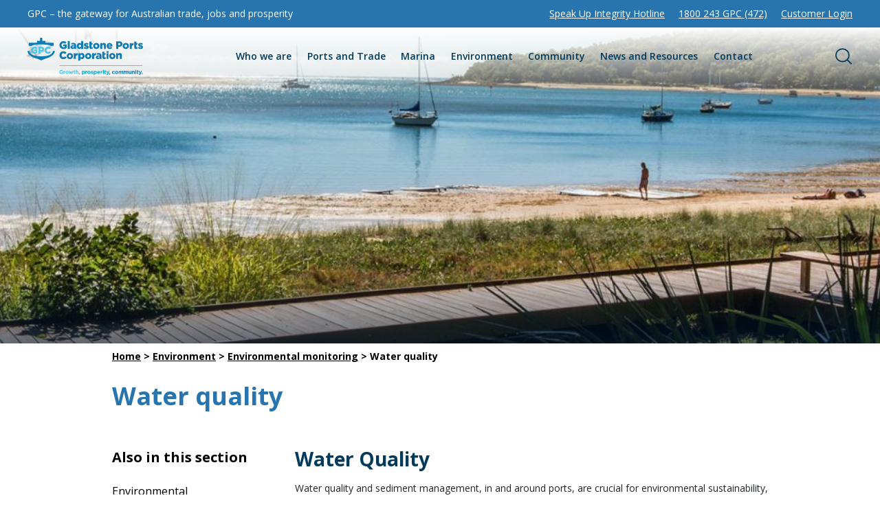

--- FILE ---
content_type: text/html; charset=UTF-8
request_url: https://gpcl.com.au/environment/environmental-monitoring/water-quality/
body_size: 20116
content:

<!doctype html>
<html lang="en-US">
  <head>
  <meta charset="utf-8">
  <meta http-equiv="x-ua-compatible" content="ie=edge">
  <meta name="viewport" content="width=device-width, initial-scale=1">
  <link rel="preconnect" href="https://fonts.googleapis.com">
  <link rel="preconnect" href="https://fonts.gstatic.com" crossorigin>
  <meta name='robots' content='index, follow, max-image-preview:large, max-snippet:-1, max-video-preview:-1' />

	<!-- This site is optimized with the Yoast SEO plugin v26.6 - https://yoast.com/wordpress/plugins/seo/ -->
	<title>Water quality - Gladstone Ports Corporation</title>
	<meta name="description" content="Water quality" />
	<link rel="canonical" href="https://gpcl.com.au/environment/environmental-monitoring/water-quality/" />
	<meta property="og:locale" content="en_US" />
	<meta property="og:type" content="article" />
	<meta property="og:title" content="Water quality - Gladstone Ports Corporation" />
	<meta property="og:description" content="Water quality" />
	<meta property="og:url" content="https://gpcl.com.au/environment/environmental-monitoring/water-quality/" />
	<meta property="og:site_name" content="Gladstone Ports Corporation" />
	<meta property="article:modified_time" content="2025-08-15T05:55:10+00:00" />
	<meta property="og:image" content="https://gpcl.com.au/wp-content/uploads/2022/07/132851-56-1770TEQ_2000x460.jpg" />
	<meta property="og:image:width" content="1920" />
	<meta property="og:image:height" content="442" />
	<meta property="og:image:type" content="image/jpeg" />
	<meta name="twitter:card" content="summary_large_image" />
	<meta name="twitter:label1" content="Est. reading time" />
	<meta name="twitter:data1" content="2 minutes" />
	<script type="application/ld+json" class="yoast-schema-graph">{"@context":"https://schema.org","@graph":[{"@type":"WebPage","@id":"https://gpcl.com.au/environment/environmental-monitoring/water-quality/","url":"https://gpcl.com.au/environment/environmental-monitoring/water-quality/","name":"Water quality - Gladstone Ports Corporation","isPartOf":{"@id":"https://gpcl.com.au/#website"},"primaryImageOfPage":{"@id":"https://gpcl.com.au/environment/environmental-monitoring/water-quality/#primaryimage"},"image":{"@id":"https://gpcl.com.au/environment/environmental-monitoring/water-quality/#primaryimage"},"thumbnailUrl":"https://gpcl.com.au/wp-content/uploads/2022/07/132851-56-1770TEQ_2000x460.jpg","datePublished":"2022-06-29T10:23:10+00:00","dateModified":"2025-08-15T05:55:10+00:00","description":"Water quality","breadcrumb":{"@id":"https://gpcl.com.au/environment/environmental-monitoring/water-quality/#breadcrumb"},"inLanguage":"en-US","potentialAction":[{"@type":"ReadAction","target":["https://gpcl.com.au/environment/environmental-monitoring/water-quality/"]}]},{"@type":"ImageObject","inLanguage":"en-US","@id":"https://gpcl.com.au/environment/environmental-monitoring/water-quality/#primaryimage","url":"https://gpcl.com.au/wp-content/uploads/2022/07/132851-56-1770TEQ_2000x460.jpg","contentUrl":"https://gpcl.com.au/wp-content/uploads/2022/07/132851-56-1770TEQ_2000x460.jpg","width":1920,"height":442},{"@type":"BreadcrumbList","@id":"https://gpcl.com.au/environment/environmental-monitoring/water-quality/#breadcrumb","itemListElement":[{"@type":"ListItem","position":1,"name":"Home","item":"https://gpcl.com.au/"},{"@type":"ListItem","position":2,"name":"Environment","item":"https://gpcl.com.au/environment/"},{"@type":"ListItem","position":3,"name":"Environmental monitoring","item":"https://gpcl.com.au/environment/environmental-monitoring/"},{"@type":"ListItem","position":4,"name":"Water quality"}]},{"@type":"WebSite","@id":"https://gpcl.com.au/#website","url":"https://gpcl.com.au/","name":"Gladstone Ports Corporation","description":"","potentialAction":[{"@type":"SearchAction","target":{"@type":"EntryPoint","urlTemplate":"https://gpcl.com.au/?s={search_term_string}"},"query-input":{"@type":"PropertyValueSpecification","valueRequired":true,"valueName":"search_term_string"}}],"inLanguage":"en-US"}]}</script>
	<!-- / Yoast SEO plugin. -->


<link rel='dns-prefetch' href='//gpcl.com.au' />
<link rel='dns-prefetch' href='//www.googletagmanager.com' />
<link rel='dns-prefetch' href='//fonts.googleapis.com' />
<style id='wp-img-auto-sizes-contain-inline-css' type='text/css'>
img:is([sizes=auto i],[sizes^="auto," i]){contain-intrinsic-size:3000px 1500px}
/*# sourceURL=wp-img-auto-sizes-contain-inline-css */
</style>
<style id='classic-theme-styles-inline-css' type='text/css'>
/*! This file is auto-generated */
.wp-block-button__link{color:#fff;background-color:#32373c;border-radius:9999px;box-shadow:none;text-decoration:none;padding:calc(.667em + 2px) calc(1.333em + 2px);font-size:1.125em}.wp-block-file__button{background:#32373c;color:#fff;text-decoration:none}
/*# sourceURL=/wp-includes/css/classic-themes.min.css */
</style>
<style id='global-styles-inline-css' type='text/css'>
:root{--wp--preset--aspect-ratio--square: 1;--wp--preset--aspect-ratio--4-3: 4/3;--wp--preset--aspect-ratio--3-4: 3/4;--wp--preset--aspect-ratio--3-2: 3/2;--wp--preset--aspect-ratio--2-3: 2/3;--wp--preset--aspect-ratio--16-9: 16/9;--wp--preset--aspect-ratio--9-16: 9/16;--wp--preset--color--black: #000000;--wp--preset--color--cyan-bluish-gray: #abb8c3;--wp--preset--color--white: #ffffff;--wp--preset--color--pale-pink: #f78da7;--wp--preset--color--vivid-red: #cf2e2e;--wp--preset--color--luminous-vivid-orange: #ff6900;--wp--preset--color--luminous-vivid-amber: #fcb900;--wp--preset--color--light-green-cyan: #7bdcb5;--wp--preset--color--vivid-green-cyan: #00d084;--wp--preset--color--pale-cyan-blue: #8ed1fc;--wp--preset--color--vivid-cyan-blue: #0693e3;--wp--preset--color--vivid-purple: #9b51e0;--wp--preset--gradient--vivid-cyan-blue-to-vivid-purple: linear-gradient(135deg,rgb(6,147,227) 0%,rgb(155,81,224) 100%);--wp--preset--gradient--light-green-cyan-to-vivid-green-cyan: linear-gradient(135deg,rgb(122,220,180) 0%,rgb(0,208,130) 100%);--wp--preset--gradient--luminous-vivid-amber-to-luminous-vivid-orange: linear-gradient(135deg,rgb(252,185,0) 0%,rgb(255,105,0) 100%);--wp--preset--gradient--luminous-vivid-orange-to-vivid-red: linear-gradient(135deg,rgb(255,105,0) 0%,rgb(207,46,46) 100%);--wp--preset--gradient--very-light-gray-to-cyan-bluish-gray: linear-gradient(135deg,rgb(238,238,238) 0%,rgb(169,184,195) 100%);--wp--preset--gradient--cool-to-warm-spectrum: linear-gradient(135deg,rgb(74,234,220) 0%,rgb(151,120,209) 20%,rgb(207,42,186) 40%,rgb(238,44,130) 60%,rgb(251,105,98) 80%,rgb(254,248,76) 100%);--wp--preset--gradient--blush-light-purple: linear-gradient(135deg,rgb(255,206,236) 0%,rgb(152,150,240) 100%);--wp--preset--gradient--blush-bordeaux: linear-gradient(135deg,rgb(254,205,165) 0%,rgb(254,45,45) 50%,rgb(107,0,62) 100%);--wp--preset--gradient--luminous-dusk: linear-gradient(135deg,rgb(255,203,112) 0%,rgb(199,81,192) 50%,rgb(65,88,208) 100%);--wp--preset--gradient--pale-ocean: linear-gradient(135deg,rgb(255,245,203) 0%,rgb(182,227,212) 50%,rgb(51,167,181) 100%);--wp--preset--gradient--electric-grass: linear-gradient(135deg,rgb(202,248,128) 0%,rgb(113,206,126) 100%);--wp--preset--gradient--midnight: linear-gradient(135deg,rgb(2,3,129) 0%,rgb(40,116,252) 100%);--wp--preset--font-size--small: 13px;--wp--preset--font-size--medium: 20px;--wp--preset--font-size--large: 36px;--wp--preset--font-size--x-large: 42px;--wp--preset--spacing--20: 0.44rem;--wp--preset--spacing--30: 0.67rem;--wp--preset--spacing--40: 1rem;--wp--preset--spacing--50: 1.5rem;--wp--preset--spacing--60: 2.25rem;--wp--preset--spacing--70: 3.38rem;--wp--preset--spacing--80: 5.06rem;--wp--preset--shadow--natural: 6px 6px 9px rgba(0, 0, 0, 0.2);--wp--preset--shadow--deep: 12px 12px 50px rgba(0, 0, 0, 0.4);--wp--preset--shadow--sharp: 6px 6px 0px rgba(0, 0, 0, 0.2);--wp--preset--shadow--outlined: 6px 6px 0px -3px rgb(255, 255, 255), 6px 6px rgb(0, 0, 0);--wp--preset--shadow--crisp: 6px 6px 0px rgb(0, 0, 0);}:where(.is-layout-flex){gap: 0.5em;}:where(.is-layout-grid){gap: 0.5em;}body .is-layout-flex{display: flex;}.is-layout-flex{flex-wrap: wrap;align-items: center;}.is-layout-flex > :is(*, div){margin: 0;}body .is-layout-grid{display: grid;}.is-layout-grid > :is(*, div){margin: 0;}:where(.wp-block-columns.is-layout-flex){gap: 2em;}:where(.wp-block-columns.is-layout-grid){gap: 2em;}:where(.wp-block-post-template.is-layout-flex){gap: 1.25em;}:where(.wp-block-post-template.is-layout-grid){gap: 1.25em;}.has-black-color{color: var(--wp--preset--color--black) !important;}.has-cyan-bluish-gray-color{color: var(--wp--preset--color--cyan-bluish-gray) !important;}.has-white-color{color: var(--wp--preset--color--white) !important;}.has-pale-pink-color{color: var(--wp--preset--color--pale-pink) !important;}.has-vivid-red-color{color: var(--wp--preset--color--vivid-red) !important;}.has-luminous-vivid-orange-color{color: var(--wp--preset--color--luminous-vivid-orange) !important;}.has-luminous-vivid-amber-color{color: var(--wp--preset--color--luminous-vivid-amber) !important;}.has-light-green-cyan-color{color: var(--wp--preset--color--light-green-cyan) !important;}.has-vivid-green-cyan-color{color: var(--wp--preset--color--vivid-green-cyan) !important;}.has-pale-cyan-blue-color{color: var(--wp--preset--color--pale-cyan-blue) !important;}.has-vivid-cyan-blue-color{color: var(--wp--preset--color--vivid-cyan-blue) !important;}.has-vivid-purple-color{color: var(--wp--preset--color--vivid-purple) !important;}.has-black-background-color{background-color: var(--wp--preset--color--black) !important;}.has-cyan-bluish-gray-background-color{background-color: var(--wp--preset--color--cyan-bluish-gray) !important;}.has-white-background-color{background-color: var(--wp--preset--color--white) !important;}.has-pale-pink-background-color{background-color: var(--wp--preset--color--pale-pink) !important;}.has-vivid-red-background-color{background-color: var(--wp--preset--color--vivid-red) !important;}.has-luminous-vivid-orange-background-color{background-color: var(--wp--preset--color--luminous-vivid-orange) !important;}.has-luminous-vivid-amber-background-color{background-color: var(--wp--preset--color--luminous-vivid-amber) !important;}.has-light-green-cyan-background-color{background-color: var(--wp--preset--color--light-green-cyan) !important;}.has-vivid-green-cyan-background-color{background-color: var(--wp--preset--color--vivid-green-cyan) !important;}.has-pale-cyan-blue-background-color{background-color: var(--wp--preset--color--pale-cyan-blue) !important;}.has-vivid-cyan-blue-background-color{background-color: var(--wp--preset--color--vivid-cyan-blue) !important;}.has-vivid-purple-background-color{background-color: var(--wp--preset--color--vivid-purple) !important;}.has-black-border-color{border-color: var(--wp--preset--color--black) !important;}.has-cyan-bluish-gray-border-color{border-color: var(--wp--preset--color--cyan-bluish-gray) !important;}.has-white-border-color{border-color: var(--wp--preset--color--white) !important;}.has-pale-pink-border-color{border-color: var(--wp--preset--color--pale-pink) !important;}.has-vivid-red-border-color{border-color: var(--wp--preset--color--vivid-red) !important;}.has-luminous-vivid-orange-border-color{border-color: var(--wp--preset--color--luminous-vivid-orange) !important;}.has-luminous-vivid-amber-border-color{border-color: var(--wp--preset--color--luminous-vivid-amber) !important;}.has-light-green-cyan-border-color{border-color: var(--wp--preset--color--light-green-cyan) !important;}.has-vivid-green-cyan-border-color{border-color: var(--wp--preset--color--vivid-green-cyan) !important;}.has-pale-cyan-blue-border-color{border-color: var(--wp--preset--color--pale-cyan-blue) !important;}.has-vivid-cyan-blue-border-color{border-color: var(--wp--preset--color--vivid-cyan-blue) !important;}.has-vivid-purple-border-color{border-color: var(--wp--preset--color--vivid-purple) !important;}.has-vivid-cyan-blue-to-vivid-purple-gradient-background{background: var(--wp--preset--gradient--vivid-cyan-blue-to-vivid-purple) !important;}.has-light-green-cyan-to-vivid-green-cyan-gradient-background{background: var(--wp--preset--gradient--light-green-cyan-to-vivid-green-cyan) !important;}.has-luminous-vivid-amber-to-luminous-vivid-orange-gradient-background{background: var(--wp--preset--gradient--luminous-vivid-amber-to-luminous-vivid-orange) !important;}.has-luminous-vivid-orange-to-vivid-red-gradient-background{background: var(--wp--preset--gradient--luminous-vivid-orange-to-vivid-red) !important;}.has-very-light-gray-to-cyan-bluish-gray-gradient-background{background: var(--wp--preset--gradient--very-light-gray-to-cyan-bluish-gray) !important;}.has-cool-to-warm-spectrum-gradient-background{background: var(--wp--preset--gradient--cool-to-warm-spectrum) !important;}.has-blush-light-purple-gradient-background{background: var(--wp--preset--gradient--blush-light-purple) !important;}.has-blush-bordeaux-gradient-background{background: var(--wp--preset--gradient--blush-bordeaux) !important;}.has-luminous-dusk-gradient-background{background: var(--wp--preset--gradient--luminous-dusk) !important;}.has-pale-ocean-gradient-background{background: var(--wp--preset--gradient--pale-ocean) !important;}.has-electric-grass-gradient-background{background: var(--wp--preset--gradient--electric-grass) !important;}.has-midnight-gradient-background{background: var(--wp--preset--gradient--midnight) !important;}.has-small-font-size{font-size: var(--wp--preset--font-size--small) !important;}.has-medium-font-size{font-size: var(--wp--preset--font-size--medium) !important;}.has-large-font-size{font-size: var(--wp--preset--font-size--large) !important;}.has-x-large-font-size{font-size: var(--wp--preset--font-size--x-large) !important;}
:where(.wp-block-post-template.is-layout-flex){gap: 1.25em;}:where(.wp-block-post-template.is-layout-grid){gap: 1.25em;}
:where(.wp-block-term-template.is-layout-flex){gap: 1.25em;}:where(.wp-block-term-template.is-layout-grid){gap: 1.25em;}
:where(.wp-block-columns.is-layout-flex){gap: 2em;}:where(.wp-block-columns.is-layout-grid){gap: 2em;}
:root :where(.wp-block-pullquote){font-size: 1.5em;line-height: 1.6;}
/*# sourceURL=global-styles-inline-css */
</style>
<link rel='stylesheet' id='search-filter-plugin-styles-css' href='https://gpcl.com.au/wp-content/plugins/search-filter-pro/public/assets/css/search-filter.min.css?ver=2.5.21' type='text/css' media='all' />
<link rel='stylesheet' id='elementor-icons-css' href='https://gpcl.com.au/wp-content/plugins/elementor/assets/lib/eicons/css/elementor-icons.min.css?ver=5.45.0' type='text/css' media='all' />
<link rel='stylesheet' id='elementor-frontend-css' href='https://gpcl.com.au/wp-content/uploads/elementor/css/custom-frontend.min.css?ver=1753051629' type='text/css' media='all' />
<link rel='stylesheet' id='elementor-post-5-css' href='https://gpcl.com.au/wp-content/uploads/elementor/css/post-5.css?ver=1753051631' type='text/css' media='all' />
<link rel='stylesheet' id='google_fonts-css' href='//fonts.googleapis.com/css2?family=Open+Sans:ital,wght@0,400;0,600;0,700;1,400;1,700&#038;display=swap' type='text/css' media='all' />
<link rel='stylesheet' id='sage/css-css' href='https://gpcl.com.au/wp-content/themes/gladstone-ports-corporation/dist/styles/main_f4603ed7.css' type='text/css' media='all' />
<link rel='stylesheet' id='elementor-gf-local-opensans-css' href='https://live-gpcl.pantheonsite.io/wp-content/uploads/elementor/google-fonts/css/opensans.css?ver=1747107723' type='text/css' media='all' />
<script type="text/javascript" src="https://gpcl.com.au/wp-includes/js/jquery/jquery.min.js?ver=3.7.1" id="jquery-core-js"></script>
<script type="text/javascript" src="https://gpcl.com.au/wp-includes/js/jquery/jquery-migrate.min.js?ver=3.4.1" id="jquery-migrate-js"></script>
<script type="text/javascript" id="search-filter-plugin-build-js-extra">
/* <![CDATA[ */
var SF_LDATA = {"ajax_url":"https://gpcl.com.au/wp-admin/admin-ajax.php","home_url":"https://gpcl.com.au/","extensions":[]};
//# sourceURL=search-filter-plugin-build-js-extra
/* ]]> */
</script>
<script type="text/javascript" src="https://gpcl.com.au/wp-content/plugins/search-filter-pro/public/assets/js/search-filter-build.min.js?ver=2.5.21" id="search-filter-plugin-build-js"></script>
<script type="text/javascript" src="https://gpcl.com.au/wp-content/plugins/search-filter-pro/public/assets/js/chosen.jquery.min.js?ver=2.5.21" id="search-filter-plugin-chosen-js"></script>

<!-- Google tag (gtag.js) snippet added by Site Kit -->
<!-- Google Analytics snippet added by Site Kit -->
<script type="text/javascript" src="https://www.googletagmanager.com/gtag/js?id=GT-KTPVSPCX" id="google_gtagjs-js" async></script>
<script type="text/javascript" id="google_gtagjs-js-after">
/* <![CDATA[ */
window.dataLayer = window.dataLayer || [];function gtag(){dataLayer.push(arguments);}
gtag("set","linker",{"domains":["gpcl.com.au"]});
gtag("js", new Date());
gtag("set", "developer_id.dZTNiMT", true);
gtag("config", "GT-KTPVSPCX");
 window._googlesitekit = window._googlesitekit || {}; window._googlesitekit.throttledEvents = []; window._googlesitekit.gtagEvent = (name, data) => { var key = JSON.stringify( { name, data } ); if ( !! window._googlesitekit.throttledEvents[ key ] ) { return; } window._googlesitekit.throttledEvents[ key ] = true; setTimeout( () => { delete window._googlesitekit.throttledEvents[ key ]; }, 5 ); gtag( "event", name, { ...data, event_source: "site-kit" } ); }; 
//# sourceURL=google_gtagjs-js-after
/* ]]> */
</script>
<link rel='shortlink' href='https://gpcl.com.au/?p=1871' />
<meta name="generator" content="Site Kit by Google 1.168.0" /><meta name="generator" content="Elementor 3.34.0; features: additional_custom_breakpoints; settings: css_print_method-external, google_font-enabled, font_display-auto">
<script type="text/javascript">
    (function(c,l,a,r,i,t,y){
        c[a]=c[a]||function(){(c[a].q=c[a].q||[]).push(arguments)};
        t=l.createElement(r);t.async=1;t.src="https://www.clarity.ms/tag/"+i;
        y=l.getElementsByTagName(r)[0];y.parentNode.insertBefore(t,y);
    })(window, document, "clarity", "script", "neqq94i8lf");
</script>
			<style>
				.e-con.e-parent:nth-of-type(n+4):not(.e-lazyloaded):not(.e-no-lazyload),
				.e-con.e-parent:nth-of-type(n+4):not(.e-lazyloaded):not(.e-no-lazyload) * {
					background-image: none !important;
				}
				@media screen and (max-height: 1024px) {
					.e-con.e-parent:nth-of-type(n+3):not(.e-lazyloaded):not(.e-no-lazyload),
					.e-con.e-parent:nth-of-type(n+3):not(.e-lazyloaded):not(.e-no-lazyload) * {
						background-image: none !important;
					}
				}
				@media screen and (max-height: 640px) {
					.e-con.e-parent:nth-of-type(n+2):not(.e-lazyloaded):not(.e-no-lazyload),
					.e-con.e-parent:nth-of-type(n+2):not(.e-lazyloaded):not(.e-no-lazyload) * {
						background-image: none !important;
					}
				}
			</style>
			<link rel="icon" href="https://gpcl.com.au/wp-content/uploads/2022/08/cropped-GPC_logo_Inline_Full-Colour_RGB-1-32x32.webp" sizes="32x32" />
<link rel="icon" href="https://gpcl.com.au/wp-content/uploads/2022/08/cropped-GPC_logo_Inline_Full-Colour_RGB-1-192x192.webp" sizes="192x192" />
<link rel="apple-touch-icon" href="https://gpcl.com.au/wp-content/uploads/2022/08/cropped-GPC_logo_Inline_Full-Colour_RGB-1-180x180.webp" />
<meta name="msapplication-TileImage" content="https://gpcl.com.au/wp-content/uploads/2022/08/cropped-GPC_logo_Inline_Full-Colour_RGB-1-270x270.webp" />
		<style type="text/css" id="wp-custom-css">
			html {
/* 	overflow-x: hidden; */
}
/* visoin6 form */
.footer-column.site-footer-col-four.form-stand-in {
	background-color: unset;
}

/* virtual tour iframe */
#virtual-tour {
	height: 50vh;
}
#virtual-tour > .elementor-widget-container {
	height: 100%;
}

/* elementor section */
.elementor-top-section.col-33 > .elementor-container,
.elementor-top-section.col-50 > .elementor-container {
	flex-wrap: wrap;
}

/* live beach */
.live-cam-hero-banner .elementor-widget-container:before {
	padding-top: 66%;
}
.live-cam-weather-embed .elementor-widget-container:before {
	padding-top: 130%;
}
#weather-widget .elementor-column:first-child {
	order: 2;
}
#weather-widget .swiper-container {
	height: 30vh;
}
#weather-widget .swiper-container .swiper-slide {
	height: 100%;
}
.elementor-top-section.col-33 .elementor-image-box-img img,
.elementor-top-section.col-50 .elementor-image-box-img img {
		width: 100%;
	}
.elementor-top-section.col-33 .elementor-image-box-title,
.elementor-top-section.col-50 .elementor-image-box-title {
	font-size: var(--heading-3-fs);
	font-weight: 700;
  line-height: 1.3;
  color: #003b5c;
}
/*Birthday logo changes*/
/* .navbar-brand {
	background: url(/wp-content/uploads/2024/02/FINAL_GPC-110th-Birthday-Logo_CMYK_Transparent_medium.png);
	background-repeat: no-repeat;
	background-size: 260px auto;
	width: 260px;
	height: 68px;
}

.footer-logo {
	width: 260px;
} */

@media (min-width: 768px) {
	.elementor-top-section.col-33 > .elementor-container > .elementor-column {
		width: 33.333%;
	}	
		.elementor-top-section.col-50 > .elementor-container > .elementor-column {
		width: 50%;
	}
	.elementor-widget-wrap>.elementor-element.live-cam-hero-banner-html-widget iframe 	{
		height: 400px;
	}
	.elementor-widget-wrap>.elementor-element.live-cam-hero-banner-html-widget iframe #page-content	{
		width:100%!important;
	}
.live-cam-hero-banner-html-widget.narrow-frame iframe {
		max-width: 101%;
		width: 101%;
	}
	.elementor-widget-wrap>.elementor-element.live-cam-hero-banner-html-widget iframe #page-content p {
		display: none;
	}
	/*.live-cam-hero-banner .elementor-widget-container:before {
		padding-top: 63%;
	}*/
	.live-cam-weather-embed .elementor-widget-container:before {
		padding-top: 73%;
	}
/*	#weather-widget .elementor-widget-wrap {
		align-content: center;
	}*/
	#weather-widget .swiper-container {
	height: 100%;
}
#weather-widget .swiper-container .swiper-slide {
	height: 400px;
}
	#weather-widget .elementor-column:first-child {
	order: initial;
}
}
@media (max-width:767px) {
	.elementor-widget-wrap>.elementor-element.live-cam-hero-banner-html-widget:not(.narrow-frame) iframe {
		height: 250px;
	}
	.kellys-beach-webcam .elementor-widget-wrap>.elementor-element.live-cam-hero-banner-html-widget iframe {
		height: 290px;
	}
		.elementor-widget-wrap>.elementor-element.live-cam-hero-banner-html-widget.narrow-frame iframe {
		height: 200px;
	}
	#weather-widget .conditions {
		display: flex;
		flex-direction: column;
	}	
}

.wfe_component input[type="text"], .wfe_component select, .wfe_component textarea {
  padding: 1rem;
  font-size: .9375rem!important;
  line-height: 1.5!important;
  border-radius: .3rem;
  border: 1px solid rgba(0,0,0,.1) !important;
  font-family: inherit !important;
	margin-left:10px!important;
}
#em_subscribe_form{
	  font-family: inherit !important;
}
.wfe_button{
	background-color: #009cbd;
	border: 1px solid;
	border-color: #009cbd;
	color: #fff !important;
	padding: .28rem .8rem;
	font-size: .875rem;
	line-height: 1.6;
	border-radius: 3px;
}
.wfe_button:hover{
	background-color: #003b5c;
	border-color: #003b5c;
}
.wfe_component div:first-child {
  padding: 10px !important;
}
fieldset {
  margin-left: 10px !important;
}
//nav
.mega-menu-dropdown-wrap:nth-child(2) .nav-item {
  width: 100%!important;
}
.home-banner h1, .slider-row h2{
	color:white;
}
.navy-bg a{
	color:#CAC0B6;
}
.navy-bg p{
	color:white;
}
.page-content-wrap a {
  text-decoration: underline;
}
@media screen and (max-width:767px){
.elementor-1022 .elementor-element.elementor-element-274908f1 {
  width: 100%!important;
}
}
.site-footer .form-stand-in{
	height:100%;
}
.site-footer #em_subscribe_form h3, .navy-bg #em_subscribe_form h1 {
  color: white;
}
.site-footer #em_subscribe_form label {
  display: inline-block;
  margin-bottom: .5rem;
  font-family: inherit;
  font-size: 15px;
}
.site-footer #em_subscribe_form .wfe_component input[type="text"], .navy-bg #em_subscribe_form .wfe_component input[type="text"]{
	background-color: transparent !important;
border: 1px solid white !important;
height: 30px;
color: white;
}
.site-footer #em_subscribe_form .wfe_component div:first-child{
	padding-top:0!important;
}
.navy-bg .wfe_component div:first-child {
  padding: 10px 0px !important;
}
#em_subscribe_form label {
	 font-family: inherit;
  font-size: 15px;
}
.text-white h1{
	color:white;
}
.elementor-4526 .elementor-element.elementor-element-1ccf490 .swiper-slide{
	height:550px;
}
.media-release .elementor-post__thumbnail img {
  height: 200px !important;
  object-fit: cover;
} 
@media (min-width: 992px){
.latest-posts .featured-post .card-image img {
  aspect-ratio: 0.787/1;
}
	.page-navigation{
		margin-top:1.2rem;
	}
}
.beach-cams-carousel .swiper-slide{
	margin-right:20px;
}
#hero-slider .swiper-slide{
	margin-right:0px;
}
@media screen and (min-width:1199px){
	.mega-menu-messaging{
		padding-right:20px!important;
	}
}
.children{
	margin-bottom:0;
}
.children li:last-child {
  margin-bottom: 16px;
}
p{
	margin-bottom: 1.05rem;
}
.popup-buttons .elementor-cta__button{
	font-size:20px;
	line-height: 21px;
	padding-top: 9px;
	padding-bottom: 9px;
	font-weight: 300;
	height: 60px;
	display: flex;
	justify-content: center;
	align-items: center;
}
.big6-nav a{
	color:#EFF9FD!important;
	text-decoration:none!important;
}
.same-buttons a{
	width:200px!important;
}
.submenu-mega-menu-link{
	line-height:17px;
}
.popup-buttons a {
  text-decoration: none;
}
.marina .elementor-button.elementor-slide-button.elementor-size-lg{
	width: 200px;
}
.popup-buttons .transit-map .elementor-cta__button.elementor-button::after {
  display: none;
}
.home-hero-slide .swiper-slide-contents {
	margin:0 auto;
	width: 100%;
padding-right: 1rem;
padding-left: 1rem;
margin-right: auto;
margin-left: auto;
}
@media (min-width: 1440px){
.home-hero-slide .swiper-slide-contents div {
  max-width: 493px;
}
}
.home-hero-slide .swiper-pagination{
	max-width: 1232px;
width: 100% !important;
margin: 0 auto;
margin-top: -22px;
	text-align: left;
position: relative;
}
.popup-buttons .transit-map .elementor-cta__button.elementor-button {
  padding-right: 10px;
}
.slider-row h4 {
	color:white;
	margin-bottom:-10px;
}
.elementor-element .swiper .swiper-pagination-bullets.swiper-pagination-horizontal {
	bottom:25px;
}		</style>
		<!-- Global site tag (gtag.js) - Google Analytics -->
<script async src=https://www.googletagmanager.com/gtag/js?id=UA-22382099-3></script>
<script>
  window.dataLayer = window.dataLayer || [];
  function gtag(){dataLayer.push(arguments);}
  gtag('js', new Date());

  gtag('config', 'UA-22382099-3');
</script>


</head>
  <body class="wp-singular page-template-default page page-id-1871 page-child parent-pageid-1866 wp-theme-gladstone-ports-corporation water-quality elementor-default elementor-kit-5 elementor-page elementor-page-1871">
    <!--[if IE]>
      <div class="alert alert-warning">
        You are using an <strong>outdated</strong> browser. Please <a href="http://browsehappy.com/">upgrade your browser</a> to improve your experience.      </div>
    <![endif]-->
    <header class="site-header">
    <nav class="navbar top-navbar">
        <div class="container-fluid top-navbar-wrap">
                      <div class="top-navbar-message d-none d-xl-block text-white">
              GPC – the gateway for Australian trade, jobs and prosperity            </div>
                      <ul id="menu-top-navbar" class="navbar-nav desktop-utility-menu justify-content-end flex-row ml-auto"><li id="menu-item-13841" class="menu-item menu-item-type-custom menu-item-object-custom menu-item-13841 nav-item"><a href="/who-we-are/corporate-governance/#gpc-hotline" class="nav-link">Speak Up Integrity Hotline</a></li>
<li id="menu-item-396" class="menu-item menu-item-type-custom menu-item-object-custom menu-item-396 nav-item"><a href="tel:1800243472" class="nav-link">1800 243 GPC (472)</a></li>
<li id="menu-item-395" class="d-none d-xl-block menu-item menu-item-type-custom menu-item-object-custom menu-item-395 nav-item"><a target="_blank" href="https://www.gpcops.com.au" class="nav-link">Customer Login</a></li>
</ul>        </div>
    </nav>
    <div id="main-nav-bar">
        <div class="main-nav-bar-wrap">
            <nav class="navbar">
                <a class="navbar-brand" href="https://gpcl.com.au/"><span class="sr-only">Gladstone Ports Corporation</span></a>
                <div id="mega-menu-wrap">
    
          <div class="mega-menu-messaging d-xl-none">
        GPC – the gateway for Australian trade, jobs and prosperity      </div>
    
    
        <ul id="mega-menu" class="main-menu">

                                            <li class="mega-menu-item">
                  <a href="/who-we-are/" class="nav-link mega-menu-link mega-menu-submenu-trigger  has-dropdown">Who we are                                                <button class="dropdown-trigger d-xl-none">
                            <svg width="11" height="17" viewBox="0 0 11 17" fill="none" xmlns="http://www.w3.org/2000/svg">
                            <path d="M1.61412 1L9.10535 8.5L1.61412 16" stroke="currentColor" stroke-width="2" stroke-linejoin="round"/>
                            </svg>
                      </button>
                                        </a>

                                        <div class="mega-menu-dropdown">

                          <div class="mega-menu-dropdown-wrap">

                          <div class="mega-menu-top d-xl-none">

                          </div>

                            
                              <div class="mega-menu-messaging">
                                                                <p>GPC is a world leading multi commodity port</p>
                                                              </div>

                              <button class="mega-menu-back d-xl-none">
                                <svg width="21" height="17" viewBox="0 0 21 17" fill="none" xmlns="http://www.w3.org/2000/svg">
                                <path d="M8 16L1 8.5L8 1" stroke="#2774AE" stroke-width="2" stroke-linejoin="round"/>
                                <line x1="1" y1="8.40002" x2="21" y2="8.40002" stroke="currentColor" stroke-width="2"/>
                                </svg>
                                Who we are                              </button>

                            
<ul class="navbar-nav mega-menu-dropdown-menu">
<li class="nav-item">
<a href="https://gpcl.com.au/who-we-are/our-history/" class="submenu-mega-menu-link ">Our history</a>
</li>
<li class="nav-item">
<a href="/ports-and-trade/trade-with-us/" class="submenu-mega-menu-link ">Trade with us</a>
</li>
<li class="nav-item">
<a href="https://gpcl.com.au/who-we-are/work-with-us/" class="submenu-mega-menu-link ">Work with us</a>
</li>
<li class="nav-item">
<a href="https://gpcl.com.au/who-we-are/esg/" class="submenu-mega-menu-link ">ESG</a>
</li>

                  <li class="nav-item"><a href="https://gpcl.com.au/who-we-are/corporate-governance/" class="submenu-mega-menu-link mega-menu-submenu-trigger has-dropdown">Corporate governance<button class="dropdown-trigger"><svg width="11" height="17" viewBox="0 0 11 17" fill="none" xmlns="http://www.w3.org/2000/svg">
                  <path d="M1.61412 1L9.10535 8.5L1.61412 16" stroke="currentColor" stroke-width="2" stroke-linejoin="round"/>
                  </svg></button>
                  </a>
                  <div class="mega-menu-dropdown">
                    <div class="mega-menu-top d-xl-none">
                      <button class="mega-menu-back">
                      <svg width="21" height="17" viewBox="0 0 21 17" fill="none" xmlns="http://www.w3.org/2000/svg">
                      <path d="M8 16L1 8.5L8 1" stroke="#2774AE" stroke-width="2" stroke-linejoin="round"/>
                      <line x1="1" y1="8.40002" x2="21" y2="8.40002" stroke="currentColor" stroke-width="2"/>
                      </svg>
Corporate governance</button></div>
<div class="mega-menu-dropdown-wrap">
<ul class="navbar-nav mega-menu-dropdown-menu">
<li class="nav-item">
<a href="https://gpcl.com.au/who-we-are/corporate-governance/release-of-information/" class="submenu-mega-menu-link ">Release of information</a>
</li>
<li class="nav-item">
<a href="https://gpcl.com.au/who-we-are/corporate-governance/reports/" class="submenu-mega-menu-link ">Reports</a>
</li>
<li class="nav-item">
<a href="https://gpcl.com.au/who-we-are/corporate-governance/board-of-directors/" class="submenu-mega-menu-link ">Board of Directors</a>
</li>
<li class="nav-item">
<a href="https://gpcl.com.au/who-we-are/corporate-governance/management-team/" class="submenu-mega-menu-link ">Executive Leadership team</a>
</li>
</ul></div></div>
</li>
<li class="nav-item">
<a href="https://gpcl.com.au/who-we-are/strategy-and-planning/" class="submenu-mega-menu-link ">Strategy and planning</a>
</li>
</ul>

                            
                              <div class="mega-menu-feature-block">
                                                                        <span class="mega-menu-feature-heading">Apprentice Remembered with Honorary Award</span>
                                                                                                          <a href="https://gpcl.com.au/apprentice-and-trainees-recognised-at-awards/" class="mega-menu-feature-image d-block">
                                          <img fetchpriority="high" width="600" height="334" src="https://gpcl.com.au/wp-content/uploads/2022/07/Apprentice-Remembered-with-Honorary-Award-e1658738911768.webp" class="attachment-mini size-mini" alt="" decoding="async" srcset="https://gpcl.com.au/wp-content/uploads/2022/07/Apprentice-Remembered-with-Honorary-Award-e1658738911768.webp 600w, https://gpcl.com.au/wp-content/uploads/2022/07/Apprentice-Remembered-with-Honorary-Award-e1658738911768-300x167.webp 300w" sizes="(max-width: 600px) 100vw, 600px" />                                      </a>
                                                                                                                                            <a href="https://gpcl.com.au/apprentice-and-trainees-recognised-at-awards/" class="btn btn-outline-primary mt-2">
                                          Read article                                      </a>
                                                                </div>

                            
                          </div>
                      </div>
                                  </li>

                                            <li class="mega-menu-item">
                  <a href="/ports-and-trade/" class="nav-link mega-menu-link mega-menu-submenu-trigger  has-dropdown">Ports and Trade                                                <button class="dropdown-trigger d-xl-none">
                            <svg width="11" height="17" viewBox="0 0 11 17" fill="none" xmlns="http://www.w3.org/2000/svg">
                            <path d="M1.61412 1L9.10535 8.5L1.61412 16" stroke="currentColor" stroke-width="2" stroke-linejoin="round"/>
                            </svg>
                      </button>
                                        </a>

                                        <div class="mega-menu-dropdown">

                          <div class="mega-menu-dropdown-wrap">

                          <div class="mega-menu-top d-xl-none">

                          </div>

                            
                              <div class="mega-menu-messaging">
                                                                <p>The gateway for Australian trade, jobs and prosperity</p>
                                                              </div>

                              <button class="mega-menu-back d-xl-none">
                                <svg width="21" height="17" viewBox="0 0 21 17" fill="none" xmlns="http://www.w3.org/2000/svg">
                                <path d="M8 16L1 8.5L8 1" stroke="#2774AE" stroke-width="2" stroke-linejoin="round"/>
                                <line x1="1" y1="8.40002" x2="21" y2="8.40002" stroke="currentColor" stroke-width="2"/>
                                </svg>
                                Ports and Trade                              </button>

                            
<ul class="navbar-nav mega-menu-dropdown-menu">
<li class="nav-item">
<a href="https://gpcl.com.au/ports-and-trade/port-of-gladstone/" class="submenu-mega-menu-link ">Port of Gladstone</a>
</li>
<li class="nav-item">
<a href="https://gpcl.com.au/ports-and-trade/port-of-rockhampton/" class="submenu-mega-menu-link ">Port of Rockhampton</a>
</li>
<li class="nav-item">
<a href="https://gpcl.com.au/ports-and-trade/port-of-bundaberg/" class="submenu-mega-menu-link ">Port of Bundaberg</a>
</li>
<li class="nav-item">
<a href="https://gpcl.com.au/ports-and-trade/port-of-maryborough/" class="submenu-mega-menu-link ">Port of Maryborough</a>
</li>

                  <li class="nav-item"><a href="https://gpcl.com.au/ports-and-trade/port-access-and-safety/" class="submenu-mega-menu-link mega-menu-submenu-trigger has-dropdown">Port access and safety<button class="dropdown-trigger"><svg width="11" height="17" viewBox="0 0 11 17" fill="none" xmlns="http://www.w3.org/2000/svg">
                  <path d="M1.61412 1L9.10535 8.5L1.61412 16" stroke="currentColor" stroke-width="2" stroke-linejoin="round"/>
                  </svg></button>
                  </a>
                  <div class="mega-menu-dropdown">
                    <div class="mega-menu-top d-xl-none">
                      <button class="mega-menu-back">
                      <svg width="21" height="17" viewBox="0 0 21 17" fill="none" xmlns="http://www.w3.org/2000/svg">
                      <path d="M8 16L1 8.5L8 1" stroke="#2774AE" stroke-width="2" stroke-linejoin="round"/>
                      <line x1="1" y1="8.40002" x2="21" y2="8.40002" stroke="currentColor" stroke-width="2"/>
                      </svg>
Port access and safety</button></div>
<div class="mega-menu-dropdown-wrap">
<ul class="navbar-nav mega-menu-dropdown-menu">
<li class="nav-item">
<a href="https://gpcl.com.au/ports-and-trade/port-access-and-safety/port-charges/" class="submenu-mega-menu-link ">Port charges</a>
</li>
<li class="nav-item">
<a href="https://www.gpcops.com.au" class="submenu-mega-menu-link ">Shipping schedules</a>
</li>
<li class="nav-item">
<a href="https://gpcl.com.au/ports-and-trade/port-access-and-safety/port-notices-and-rules/" class="submenu-mega-menu-link ">Port notices and rules</a>
</li>
<li class="nav-item">
<a href="https://gpcl.com.au/ports-and-trade/port-access-and-safety/msic/" class="submenu-mega-menu-link ">MSIC</a>
</li>
<li class="nav-item">
<a href="https://gpcl.com.au/ports-and-trade/port-access-and-safety/site-access-rules-and-restrictions/" class="submenu-mega-menu-link ">Site access, rules and restrictions</a>
</li>
<li class="nav-item">
<a href="https://gpcl.com.au/ports-and-trade/port-access-and-safety/visitors-and-inductions/" class="submenu-mega-menu-link ">Visitors and inductions</a>
</li>
<li class="nav-item">
<a href="https://gpcl.com.au/ports-and-trade/port-access-and-safety/biosecurity/" class="submenu-mega-menu-link ">Biosecurity</a>
</li>
<li class="nav-item">
<a href="https://gpcl.com.au/ports-and-trade/port-access-and-safety/security-forms/" class="submenu-mega-menu-link ">Security forms</a>
</li>
<li class="nav-item">
<a href="https://gpcl.com.au/ports-and-trade/port-access-and-safety/health-safety-and-environmental-standards/" class="submenu-mega-menu-link ">Health, safety, and environmental standards</a>
</li>
<li class="nav-item">
<a href="https://gpcl.com.au/ports-and-trade/port-access-and-safety/safety/" class="submenu-mega-menu-link ">Safety</a>
</li>
<li class="nav-item">
<a href="https://gpcl.com.au/ports-and-trade/port-access-and-safety/life-saving-commitments/" class="submenu-mega-menu-link ">Life saving commitments</a>
</li>
</ul></div></div>
</li>

                  <li class="nav-item"><a href="https://gpcl.com.au/ports-and-trade/trade-with-us/" class="submenu-mega-menu-link mega-menu-submenu-trigger has-dropdown">Trade with us<button class="dropdown-trigger"><svg width="11" height="17" viewBox="0 0 11 17" fill="none" xmlns="http://www.w3.org/2000/svg">
                  <path d="M1.61412 1L9.10535 8.5L1.61412 16" stroke="currentColor" stroke-width="2" stroke-linejoin="round"/>
                  </svg></button>
                  </a>
                  <div class="mega-menu-dropdown">
                    <div class="mega-menu-top d-xl-none">
                      <button class="mega-menu-back">
                      <svg width="21" height="17" viewBox="0 0 21 17" fill="none" xmlns="http://www.w3.org/2000/svg">
                      <path d="M8 16L1 8.5L8 1" stroke="#2774AE" stroke-width="2" stroke-linejoin="round"/>
                      <line x1="1" y1="8.40002" x2="21" y2="8.40002" stroke="currentColor" stroke-width="2"/>
                      </svg>
Trade with us</button></div>
<div class="mega-menu-dropdown-wrap">
<ul class="navbar-nav mega-menu-dropdown-menu">
<li class="nav-item">
<a href="https://gpcl.com.au/ports-and-trade/trade-with-us/business-enquiries/" class="submenu-mega-menu-link ">Business enquiries</a>
</li>
<li class="nav-item">
<a href="https://gpcl.com.au/ports-and-trade/trade-with-us/shipping-enquiries/" class="submenu-mega-menu-link ">Shipping enquiries</a>
</li>
<li class="nav-item">
<a href="https://gpcl.com.au/ports-and-trade/trade-with-us/potential-opportunities/" class="submenu-mega-menu-link ">Potential opportunities</a>
</li>
<li class="nav-item">
<a href="https://gpcl.com.au/ports-and-trade/trade-with-us/explore-the-ports/" class="submenu-mega-menu-link ">Explore the ports</a>
</li>
<li class="nav-item">
<a href="https://gpcl.com.au/ports-and-trade/trade-with-us/port-service-providers/" class="submenu-mega-menu-link ">Port service providers</a>
</li>
<li class="nav-item">
<a href="https://gpcl.com.au/ports-and-trade/trade-with-us/containerised-freight/" class="submenu-mega-menu-link ">Containerised freight</a>
</li>
</ul></div></div>
</li>

                  <li class="nav-item"><a href="https://gpcl.com.au/ports-and-trade/major-projects/" class="submenu-mega-menu-link mega-menu-submenu-trigger has-dropdown">Major projects<button class="dropdown-trigger"><svg width="11" height="17" viewBox="0 0 11 17" fill="none" xmlns="http://www.w3.org/2000/svg">
                  <path d="M1.61412 1L9.10535 8.5L1.61412 16" stroke="currentColor" stroke-width="2" stroke-linejoin="round"/>
                  </svg></button>
                  </a>
                  <div class="mega-menu-dropdown">
                    <div class="mega-menu-top d-xl-none">
                      <button class="mega-menu-back">
                      <svg width="21" height="17" viewBox="0 0 21 17" fill="none" xmlns="http://www.w3.org/2000/svg">
                      <path d="M8 16L1 8.5L8 1" stroke="#2774AE" stroke-width="2" stroke-linejoin="round"/>
                      <line x1="1" y1="8.40002" x2="21" y2="8.40002" stroke="currentColor" stroke-width="2"/>
                      </svg>
Major projects</button></div>
<div class="mega-menu-dropdown-wrap">
<ul class="navbar-nav mega-menu-dropdown-menu">
<li class="nav-item">
<a href="https://gpcl.com.au/ports-and-trade/major-projects/clinton-vessel-interaction-project/" class="submenu-mega-menu-link ">Clinton Vessel Interaction Project</a>
</li>
<li class="nav-item">
<a href="https://gpcl.com.au/ports-and-trade/major-projects/channel-duplication-project/" class="submenu-mega-menu-link ">Channel Duplication Project</a>
</li>
<li class="nav-item">
<a href="https://gpcl.com.au/ports-and-trade/major-projects/east-shores-redevelopment/" class="submenu-mega-menu-link ">East Shores Redevelopment</a>
</li>
<li class="nav-item">
<a href="https://gpcl.com.au/ports-and-trade/major-projects/northern-land-expansion/" class="submenu-mega-menu-link ">Northern Land Expansion Project</a>
</li>
<li class="nav-item">
<a href="https://gpcl.com.au/ports-and-trade/major-projects/western-basin-dredging-and-disposal-project/" class="submenu-mega-menu-link ">Western Basin Dredging and Disposal Project</a>
</li>
</ul></div></div>
</li>
<li class="nav-item">
<a href="https://gpcl.com.au/ports-and-trade/procurement-and-tenders/" class="submenu-mega-menu-link ">Procurement and tenders</a>
</li>

                  <li class="nav-item"><a href="https://gpcl.com.au/ports-and-trade/land-use-planning/" class="submenu-mega-menu-link mega-menu-submenu-trigger has-dropdown">Land use planning<button class="dropdown-trigger"><svg width="11" height="17" viewBox="0 0 11 17" fill="none" xmlns="http://www.w3.org/2000/svg">
                  <path d="M1.61412 1L9.10535 8.5L1.61412 16" stroke="currentColor" stroke-width="2" stroke-linejoin="round"/>
                  </svg></button>
                  </a>
                  <div class="mega-menu-dropdown">
                    <div class="mega-menu-top d-xl-none">
                      <button class="mega-menu-back">
                      <svg width="21" height="17" viewBox="0 0 21 17" fill="none" xmlns="http://www.w3.org/2000/svg">
                      <path d="M8 16L1 8.5L8 1" stroke="#2774AE" stroke-width="2" stroke-linejoin="round"/>
                      <line x1="1" y1="8.40002" x2="21" y2="8.40002" stroke="currentColor" stroke-width="2"/>
                      </svg>
Land use planning</button></div>
<div class="mega-menu-dropdown-wrap">
<ul class="navbar-nav mega-menu-dropdown-menu">
<li class="nav-item">
<a href="https://gpcl.com.au/ports-and-trade/land-use-planning/development-assessment/" class="submenu-mega-menu-link ">Development Assessment</a>
</li>
</ul></div></div>
</li>

                  <li class="nav-item"><a href="https://gpcl.com.au/ports-and-trade/dredging/" class="submenu-mega-menu-link mega-menu-submenu-trigger has-dropdown">Dredging<button class="dropdown-trigger"><svg width="11" height="17" viewBox="0 0 11 17" fill="none" xmlns="http://www.w3.org/2000/svg">
                  <path d="M1.61412 1L9.10535 8.5L1.61412 16" stroke="currentColor" stroke-width="2" stroke-linejoin="round"/>
                  </svg></button>
                  </a>
                  <div class="mega-menu-dropdown">
                    <div class="mega-menu-top d-xl-none">
                      <button class="mega-menu-back">
                      <svg width="21" height="17" viewBox="0 0 21 17" fill="none" xmlns="http://www.w3.org/2000/svg">
                      <path d="M8 16L1 8.5L8 1" stroke="#2774AE" stroke-width="2" stroke-linejoin="round"/>
                      <line x1="1" y1="8.40002" x2="21" y2="8.40002" stroke="currentColor" stroke-width="2"/>
                      </svg>
Dredging</button></div>
<div class="mega-menu-dropdown-wrap">
<ul class="navbar-nav mega-menu-dropdown-menu">
<li class="nav-item">
<a href="https://gpcl.com.au/ports-and-trade/dredging/dredging-sustainable-sediment-management/" class="submenu-mega-menu-link ">Sustainable Sediment Management</a>
</li>
<li class="nav-item">
<a href="https://gpcl.com.au/ports-and-trade/dredging/maintenance-dredging-rockhampton/" class="submenu-mega-menu-link ">Maintenance Dredging Rockhampton</a>
</li>
<li class="nav-item">
<a href="https://gpcl.com.au/ports-and-trade/dredging/maintenance-dredging-bundaberg/" class="submenu-mega-menu-link ">Maintenance Dredging Bundaberg</a>
</li>
<li class="nav-item">
<a href="https://gpcl.com.au/ports-and-trade/dredging/maintenance-dredging-gladstone/" class="submenu-mega-menu-link ">Maintenance Dredging Gladstone</a>
</li>
<li class="nav-item">
<a href="https://gpcl.com.au/ports-and-trade/dredging/technical-advisory-and-consultative-committee-tacc/" class="submenu-mega-menu-link ">Technical Advisory and Consultative Committee (TACC)</a>
</li>
</ul></div></div>
</li>
</ul>

                            
                              <div class="mega-menu-feature-block">
                                                                        <span class="mega-menu-feature-heading">Milestone reached for project at Port of Bundaberg</span>
                                                                                                          <a href="/popular-species-tracked-in-harbour-2/" class="mega-menu-feature-image d-block">
                                          <img width="600" height="409" src="https://gpcl.com.au/wp-content/uploads/2022/07/Milestone-reached-for-project-at-Port-of-Bundaberg.webp" class="attachment-mini size-mini" alt="" decoding="async" srcset="https://gpcl.com.au/wp-content/uploads/2022/07/Milestone-reached-for-project-at-Port-of-Bundaberg.webp 600w, https://gpcl.com.au/wp-content/uploads/2022/07/Milestone-reached-for-project-at-Port-of-Bundaberg-300x205.webp 300w" sizes="(max-width: 600px) 100vw, 600px" />                                      </a>
                                                                                                                                            <a href="/popular-species-tracked-in-harbour-2/" class="btn btn-outline-primary mt-2">
                                          Read article                                      </a>
                                                                </div>

                            
                          </div>
                      </div>
                                  </li>

                                            <li class="mega-menu-item">
                  <a href="/marina/" class="nav-link mega-menu-link mega-menu-submenu-trigger  has-dropdown">Marina                                                <button class="dropdown-trigger d-xl-none">
                            <svg width="11" height="17" viewBox="0 0 11 17" fill="none" xmlns="http://www.w3.org/2000/svg">
                            <path d="M1.61412 1L9.10535 8.5L1.61412 16" stroke="currentColor" stroke-width="2" stroke-linejoin="round"/>
                            </svg>
                      </button>
                                        </a>

                                        <div class="mega-menu-dropdown">

                          <div class="mega-menu-dropdown-wrap">

                          <div class="mega-menu-top d-xl-none">

                          </div>

                            
                              <div class="mega-menu-messaging">
                                                                <p>Refresh, relax and explore Gladstone Marina</p>
                                                              </div>

                              <button class="mega-menu-back d-xl-none">
                                <svg width="21" height="17" viewBox="0 0 21 17" fill="none" xmlns="http://www.w3.org/2000/svg">
                                <path d="M8 16L1 8.5L8 1" stroke="#2774AE" stroke-width="2" stroke-linejoin="round"/>
                                <line x1="1" y1="8.40002" x2="21" y2="8.40002" stroke="currentColor" stroke-width="2"/>
                                </svg>
                                Marina                              </button>

                            
<ul class="navbar-nav mega-menu-dropdown-menu">
<li class="nav-item">
<a href="https://gpcl.com.au/marina/marina-facilities-and-services/" class="submenu-mega-menu-link ">Facilities and services</a>
</li>
<li class="nav-item">
<a href="https://gpcl.com.au/marina/berth-and-mooring-booking/" class="submenu-mega-menu-link ">Berth and mooring booking</a>
</li>
<li class="nav-item">
<a href="/marina/b2g-yacht-race/" class="submenu-mega-menu-link ">B2G Yacht Race</a>
</li>
</ul>

                            
                              <div class="mega-menu-feature-block">
                                                                        <span class="mega-menu-feature-heading">Local Yacht Restless Racing Begins Training for Brisbane to Gladstone Race</span>
                                                                                                          <a href="https://gpcl.com.au/brisbane-to-gladstone-yacht-race/" class="mega-menu-feature-image d-block">
                                          <img width="600" height="409" src="https://gpcl.com.au/wp-content/uploads/2022/07/Local-Yacht-Restless-Racing.webp" class="attachment-mini size-mini" alt="" decoding="async" srcset="https://gpcl.com.au/wp-content/uploads/2022/07/Local-Yacht-Restless-Racing.webp 600w, https://gpcl.com.au/wp-content/uploads/2022/07/Local-Yacht-Restless-Racing-300x205.webp 300w" sizes="(max-width: 600px) 100vw, 600px" />                                      </a>
                                                                                                                                            <a href="https://gpcl.com.au/brisbane-to-gladstone-yacht-race/" class="btn btn-outline-primary mt-2">
                                          Read article                                      </a>
                                                                </div>

                            
                          </div>
                      </div>
                                  </li>

                                            <li class="mega-menu-item">
                  <a href="/environment/" class="nav-link mega-menu-link mega-menu-submenu-trigger  has-dropdown">Environment                                                <button class="dropdown-trigger d-xl-none">
                            <svg width="11" height="17" viewBox="0 0 11 17" fill="none" xmlns="http://www.w3.org/2000/svg">
                            <path d="M1.61412 1L9.10535 8.5L1.61412 16" stroke="currentColor" stroke-width="2" stroke-linejoin="round"/>
                            </svg>
                      </button>
                                        </a>

                                        <div class="mega-menu-dropdown">

                          <div class="mega-menu-dropdown-wrap">

                          <div class="mega-menu-top d-xl-none">

                          </div>

                            
                              <div class="mega-menu-messaging">
                                                                <p>Responsibly protecting and preserving our environment</p>
                                                              </div>

                              <button class="mega-menu-back d-xl-none">
                                <svg width="21" height="17" viewBox="0 0 21 17" fill="none" xmlns="http://www.w3.org/2000/svg">
                                <path d="M8 16L1 8.5L8 1" stroke="#2774AE" stroke-width="2" stroke-linejoin="round"/>
                                <line x1="1" y1="8.40002" x2="21" y2="8.40002" stroke="currentColor" stroke-width="2"/>
                                </svg>
                                Environment                              </button>

                            
<ul class="navbar-nav mega-menu-dropdown-menu">

                  <li class="nav-item current-menu-item"><a href="https://gpcl.com.au/environment/environmental-monitoring/" class="submenu-mega-menu-link mega-menu-submenu-trigger has-dropdown">Environmental monitoring<button class="dropdown-trigger"><svg width="11" height="17" viewBox="0 0 11 17" fill="none" xmlns="http://www.w3.org/2000/svg">
                  <path d="M1.61412 1L9.10535 8.5L1.61412 16" stroke="currentColor" stroke-width="2" stroke-linejoin="round"/>
                  </svg></button>
                  </a>
                  <div class="mega-menu-dropdown">
                    <div class="mega-menu-top d-xl-none">
                      <button class="mega-menu-back">
                      <svg width="21" height="17" viewBox="0 0 21 17" fill="none" xmlns="http://www.w3.org/2000/svg">
                      <path d="M8 16L1 8.5L8 1" stroke="#2774AE" stroke-width="2" stroke-linejoin="round"/>
                      <line x1="1" y1="8.40002" x2="21" y2="8.40002" stroke="currentColor" stroke-width="2"/>
                      </svg>
Environmental monitoring</button></div>
<div class="mega-menu-dropdown-wrap">
<ul class="navbar-nav mega-menu-dropdown-menu">
<li class="nav-item">
<a href="https://gpcl.com.au/environment/environmental-monitoring/environmental-communications/" class="submenu-mega-menu-link ">Environmental communications</a>
</li>
<li class="nav-item">
<a href="https://gpcl.com.au/environment/environmental-monitoring/air-quality/" class="submenu-mega-menu-link ">Air quality</a>
</li>
<li class="nav-item">
<a href="https://gpcl.com.au/environment/environmental-monitoring/water-quality/" class="submenu-mega-menu-link  active">Water quality</a>
</li>
<li class="nav-item">
<a href="https://gpcl.com.au/environment/environmental-monitoring/biodiversity/" class="submenu-mega-menu-link ">Biodiversity</a>
</li>
<li class="nav-item">
<a href="https://gpcl.com.au/environment/environmental-monitoring/land/" class="submenu-mega-menu-link ">Land</a>
</li>
<li class="nav-item">
<a href="https://gpcl.com.au/environment/environmental-monitoring/partnerships/" class="submenu-mega-menu-link ">Partnerships</a>
</li>
</ul></div></div>
</li>

                  <li class="nav-item"><a href="https://gpcl.com.au/environment/ecosystem-research/" class="submenu-mega-menu-link mega-menu-submenu-trigger has-dropdown">Ecosystem research<button class="dropdown-trigger"><svg width="11" height="17" viewBox="0 0 11 17" fill="none" xmlns="http://www.w3.org/2000/svg">
                  <path d="M1.61412 1L9.10535 8.5L1.61412 16" stroke="currentColor" stroke-width="2" stroke-linejoin="round"/>
                  </svg></button>
                  </a>
                  <div class="mega-menu-dropdown">
                    <div class="mega-menu-top d-xl-none">
                      <button class="mega-menu-back">
                      <svg width="21" height="17" viewBox="0 0 21 17" fill="none" xmlns="http://www.w3.org/2000/svg">
                      <path d="M8 16L1 8.5L8 1" stroke="#2774AE" stroke-width="2" stroke-linejoin="round"/>
                      <line x1="1" y1="8.40002" x2="21" y2="8.40002" stroke="currentColor" stroke-width="2"/>
                      </svg>
Ecosystem research</button></div>
<div class="mega-menu-dropdown-wrap">
<ul class="navbar-nav mega-menu-dropdown-menu">
<li class="nav-item">
<a href="https://gpcl.com.au/environment/ecosystem-research/biodiversity-offset-strategy/" class="submenu-mega-menu-link ">Biodiversity offset strategy</a>
</li>
<li class="nav-item">
<a href="/resources/?_sft_gpc_resource_category_tax=environmental-reports" class="submenu-mega-menu-link ">Environmental Reports</a>
</li>
</ul></div></div>
</li>
<li class="nav-item">
<a href="https://gpcl.com.au/who-we-are/esg/" class="submenu-mega-menu-link ">Sustainability</a>
</li>

                  <li class="nav-item"><a href="https://gpcl.com.au/environment/live-beach-cameras/" class="submenu-mega-menu-link mega-menu-submenu-trigger has-dropdown">Live beach cameras<button class="dropdown-trigger"><svg width="11" height="17" viewBox="0 0 11 17" fill="none" xmlns="http://www.w3.org/2000/svg">
                  <path d="M1.61412 1L9.10535 8.5L1.61412 16" stroke="currentColor" stroke-width="2" stroke-linejoin="round"/>
                  </svg></button>
                  </a>
                  <div class="mega-menu-dropdown">
                    <div class="mega-menu-top d-xl-none">
                      <button class="mega-menu-back">
                      <svg width="21" height="17" viewBox="0 0 21 17" fill="none" xmlns="http://www.w3.org/2000/svg">
                      <path d="M8 16L1 8.5L8 1" stroke="#2774AE" stroke-width="2" stroke-linejoin="round"/>
                      <line x1="1" y1="8.40002" x2="21" y2="8.40002" stroke="currentColor" stroke-width="2"/>
                      </svg>
Live beach cameras</button></div>
<div class="mega-menu-dropdown-wrap">
<ul class="navbar-nav mega-menu-dropdown-menu">
<li class="nav-item">
<a href="https://gpcl.com.au/environment/live-beach-cameras/agnes-water-webcam/" class="submenu-mega-menu-link ">Agnes Water webcam</a>
</li>
<li class="nav-item">
<a href="https://gpcl.com.au/environment/live-beach-cameras/tannum-sands-webcam/" class="submenu-mega-menu-link ">Tannum Sands webcam</a>
</li>
<li class="nav-item">
<a href="https://gpcl.com.au/environment/live-beach-cameras/kellys-beach-webcam/" class="submenu-mega-menu-link ">Kellys Beach webcam</a>
</li>
<li class="nav-item">
<a href="https://gpcl.com.au/environment/live-beach-cameras/1770-webcam/" class="submenu-mega-menu-link ">1770 webcam</a>
</li>
</ul></div></div>
</li>

                  <li class="nav-item"><a href="https://gpcl.com.au/environment/parklands/" class="submenu-mega-menu-link mega-menu-submenu-trigger has-dropdown">Parklands<button class="dropdown-trigger"><svg width="11" height="17" viewBox="0 0 11 17" fill="none" xmlns="http://www.w3.org/2000/svg">
                  <path d="M1.61412 1L9.10535 8.5L1.61412 16" stroke="currentColor" stroke-width="2" stroke-linejoin="round"/>
                  </svg></button>
                  </a>
                  <div class="mega-menu-dropdown">
                    <div class="mega-menu-top d-xl-none">
                      <button class="mega-menu-back">
                      <svg width="21" height="17" viewBox="0 0 21 17" fill="none" xmlns="http://www.w3.org/2000/svg">
                      <path d="M8 16L1 8.5L8 1" stroke="#2774AE" stroke-width="2" stroke-linejoin="round"/>
                      <line x1="1" y1="8.40002" x2="21" y2="8.40002" stroke="currentColor" stroke-width="2"/>
                      </svg>
Parklands</button></div>
<div class="mega-menu-dropdown-wrap">
<ul class="navbar-nav mega-menu-dropdown-menu">
<li class="nav-item">
<a href="https://gpcl.com.au/environment/parklands/marina-parklands/" class="submenu-mega-menu-link ">Marina Parklands</a>
</li>
<li class="nav-item">
<a href="https://gpcl.com.au/environment/parklands/spinnaker-park/" class="submenu-mega-menu-link ">Spinnaker Park</a>
</li>
<li class="nav-item">
<a href="https://gpcl.com.au/environment/parklands/east-shores-parklands/" class="submenu-mega-menu-link ">East Shores Parklands</a>
</li>
<li class="nav-item">
<a href="https://gpcl.com.au/environment/parklands/auckland-hill-lookout/" class="submenu-mega-menu-link ">Auckland Hill Lookout</a>
</li>
</ul></div></div>
</li>

                  <li class="nav-item"><a href="https://gpcl.com.au/environment/local-fauna/" class="submenu-mega-menu-link mega-menu-submenu-trigger has-dropdown">Local fauna<button class="dropdown-trigger"><svg width="11" height="17" viewBox="0 0 11 17" fill="none" xmlns="http://www.w3.org/2000/svg">
                  <path d="M1.61412 1L9.10535 8.5L1.61412 16" stroke="currentColor" stroke-width="2" stroke-linejoin="round"/>
                  </svg></button>
                  </a>
                  <div class="mega-menu-dropdown">
                    <div class="mega-menu-top d-xl-none">
                      <button class="mega-menu-back">
                      <svg width="21" height="17" viewBox="0 0 21 17" fill="none" xmlns="http://www.w3.org/2000/svg">
                      <path d="M8 16L1 8.5L8 1" stroke="#2774AE" stroke-width="2" stroke-linejoin="round"/>
                      <line x1="1" y1="8.40002" x2="21" y2="8.40002" stroke="currentColor" stroke-width="2"/>
                      </svg>
Local fauna</button></div>
<div class="mega-menu-dropdown-wrap">
<ul class="navbar-nav mega-menu-dropdown-menu">
<li class="nav-item">
<a href="https://gpcl.com.au/environment/local-fauna/flying-foxes/" class="submenu-mega-menu-link ">Flying foxes</a>
</li>
</ul></div></div>
</li>

                  <li class="nav-item"><a href="https://gpcl.com.au/environment/the-big-6/" class="submenu-mega-menu-link mega-menu-submenu-trigger has-dropdown">The Big 6<button class="dropdown-trigger"><svg width="11" height="17" viewBox="0 0 11 17" fill="none" xmlns="http://www.w3.org/2000/svg">
                  <path d="M1.61412 1L9.10535 8.5L1.61412 16" stroke="currentColor" stroke-width="2" stroke-linejoin="round"/>
                  </svg></button>
                  </a>
                  <div class="mega-menu-dropdown">
                    <div class="mega-menu-top d-xl-none">
                      <button class="mega-menu-back">
                      <svg width="21" height="17" viewBox="0 0 21 17" fill="none" xmlns="http://www.w3.org/2000/svg">
                      <path d="M8 16L1 8.5L8 1" stroke="#2774AE" stroke-width="2" stroke-linejoin="round"/>
                      <line x1="1" y1="8.40002" x2="21" y2="8.40002" stroke="currentColor" stroke-width="2"/>
                      </svg>
The Big 6</button></div>
<div class="mega-menu-dropdown-wrap">
<ul class="navbar-nav mega-menu-dropdown-menu">
<li class="nav-item">
<a href="https://gpcl.com.au/environment/the-big-6/shorebirds/" class="submenu-mega-menu-link ">Shorebirds</a>
</li>
<li class="nav-item">
<a href="https://gpcl.com.au/environment/the-big-6/turtles/" class="submenu-mega-menu-link ">Turtles</a>
</li>
<li class="nav-item">
<a href="https://gpcl.com.au/environment/the-big-6/crustacean/" class="submenu-mega-menu-link ">Crustacean</a>
</li>
<li class="nav-item">
<a href="https://gpcl.com.au/environment/the-big-6/fish/" class="submenu-mega-menu-link ">Fish</a>
</li>
<li class="nav-item">
<a href="https://gpcl.com.au/environment/the-big-6/dugongs/" class="submenu-mega-menu-link ">Dugongs</a>
</li>
<li class="nav-item">
<a href="https://gpcl.com.au/environment/the-big-6/cetaceans/" class="submenu-mega-menu-link ">Cetaceans</a>
</li>
</ul></div></div>
</li>
</ul>

                            
                              <div class="mega-menu-feature-block">
                                                                        <span class="mega-menu-feature-heading">Popular species tracked in harbour</span>
                                                                                                          <a href="/popular-species-tracked-in-harbour-2/" class="mega-menu-feature-image d-block">
                                          <img loading="lazy" width="600" height="409" src="https://gpcl.com.au/wp-content/uploads/2022/07/Fiona-Horner-and-Environment-Specialist-Megan-Ellis.webp" class="attachment-mini size-mini" alt="" decoding="async" srcset="https://gpcl.com.au/wp-content/uploads/2022/07/Fiona-Horner-and-Environment-Specialist-Megan-Ellis.webp 600w, https://gpcl.com.au/wp-content/uploads/2022/07/Fiona-Horner-and-Environment-Specialist-Megan-Ellis-300x205.webp 300w" sizes="(max-width: 600px) 100vw, 600px" />                                      </a>
                                                                                                                                            <a href="/popular-species-tracked-in-harbour-2/" class="btn btn-outline-primary mt-2">
                                          Read article                                      </a>
                                                                </div>

                            
                          </div>
                      </div>
                                  </li>

                                            <li class="mega-menu-item">
                  <a href="/community/" class="nav-link mega-menu-link mega-menu-submenu-trigger  has-dropdown">Community                                                <button class="dropdown-trigger d-xl-none">
                            <svg width="11" height="17" viewBox="0 0 11 17" fill="none" xmlns="http://www.w3.org/2000/svg">
                            <path d="M1.61412 1L9.10535 8.5L1.61412 16" stroke="currentColor" stroke-width="2" stroke-linejoin="round"/>
                            </svg>
                      </button>
                                        </a>

                                        <div class="mega-menu-dropdown">

                          <div class="mega-menu-dropdown-wrap">

                          <div class="mega-menu-top d-xl-none">

                          </div>

                            
                              <div class="mega-menu-messaging">
                                                                <p>Proudly supporting our region and sharing the benefits from our operations</p>
                                                              </div>

                              <button class="mega-menu-back d-xl-none">
                                <svg width="21" height="17" viewBox="0 0 21 17" fill="none" xmlns="http://www.w3.org/2000/svg">
                                <path d="M8 16L1 8.5L8 1" stroke="#2774AE" stroke-width="2" stroke-linejoin="round"/>
                                <line x1="1" y1="8.40002" x2="21" y2="8.40002" stroke="currentColor" stroke-width="2"/>
                                </svg>
                                Community                              </button>

                            
<ul class="navbar-nav mega-menu-dropdown-menu">
<li class="nav-item">
<a href="https://gpcl.com.au/events/" class="submenu-mega-menu-link ">Events</a>
</li>
<li class="nav-item">
<a href="https://gpcl.com.au/community/indigenous-relations/" class="submenu-mega-menu-link ">Indigenous relations</a>
</li>
<li class="nav-item">
<a href="https://gpcl.com.au/community/community-benefit-program/" class="submenu-mega-menu-link ">Community benefit program</a>
</li>
<li class="nav-item">
<a href="https://gpcl.com.au/community/consultation-and-engagement/" class="submenu-mega-menu-link ">Consultation and engagement</a>
</li>
<li class="nav-item">
<a href="https://gpcl.com.au/community/school-engagement/" class="submenu-mega-menu-link ">School engagement</a>
</li>
<li class="nav-item">
<a href="https://gpcl.com.au/community/cruise-ships/" class="submenu-mega-menu-link ">Cruise ships</a>
</li>
<li class="nav-item">
<a href="https://gpcl.com.au/community/parklands-events/" class="submenu-mega-menu-link ">Parklands events</a>
</li>

                  <li class="nav-item"><a href="https://gpcl.com.au/community/port-to-park/" class="submenu-mega-menu-link mega-menu-submenu-trigger has-dropdown">Port to Park<button class="dropdown-trigger"><svg width="11" height="17" viewBox="0 0 11 17" fill="none" xmlns="http://www.w3.org/2000/svg">
                  <path d="M1.61412 1L9.10535 8.5L1.61412 16" stroke="currentColor" stroke-width="2" stroke-linejoin="round"/>
                  </svg></button>
                  </a>
                  <div class="mega-menu-dropdown">
                    <div class="mega-menu-top d-xl-none">
                      <button class="mega-menu-back">
                      <svg width="21" height="17" viewBox="0 0 21 17" fill="none" xmlns="http://www.w3.org/2000/svg">
                      <path d="M8 16L1 8.5L8 1" stroke="#2774AE" stroke-width="2" stroke-linejoin="round"/>
                      <line x1="1" y1="8.40002" x2="21" y2="8.40002" stroke="currentColor" stroke-width="2"/>
                      </svg>
Port to Park</button></div>
<div class="mega-menu-dropdown-wrap">
<ul class="navbar-nav mega-menu-dropdown-menu">
<li class="nav-item">
<a href="https://gpcl.com.au/community/port-to-park/race-information/" class="submenu-mega-menu-link ">Race information</a>
</li>
<li class="nav-item">
<a href="https://gpcl.com.au/community/port-to-park/community-and-schools/" class="submenu-mega-menu-link ">Community and schools</a>
</li>
</ul></div></div>
</li>
<li class="nav-item">
<a href="https://gpcl.com.au/community/paint-the-port/" class="submenu-mega-menu-link ">Paint the Port</a>
</li>
<li class="nav-item">
<a href="https://gpcl.com.au/community/port-tours/" class="submenu-mega-menu-link ">Port tours</a>
</li>
</ul>

                            
                              <div class="mega-menu-feature-block">
                                                                        <span class="mega-menu-feature-heading">2024 Port to Park Community Beneficiary announced</span>
                                                                                                          <a href="https://gpcl.com.au/cq-shines-hospital-foundation-is-port-to-park-2024-beneficiary/" class="mega-menu-feature-image d-block">
                                          <img loading="lazy" width="1042" height="1297" src="https://gpcl.com.au/wp-content/uploads/2024/06/Port-to-Park-Beneficiary-Photo-w-GPC-Logo.png" class="attachment-mini size-mini" alt="" decoding="async" srcset="https://gpcl.com.au/wp-content/uploads/2024/06/Port-to-Park-Beneficiary-Photo-w-GPC-Logo.png 1042w, https://gpcl.com.au/wp-content/uploads/2024/06/Port-to-Park-Beneficiary-Photo-w-GPC-Logo-241x300.png 241w, https://gpcl.com.au/wp-content/uploads/2024/06/Port-to-Park-Beneficiary-Photo-w-GPC-Logo-823x1024.png 823w, https://gpcl.com.au/wp-content/uploads/2024/06/Port-to-Park-Beneficiary-Photo-w-GPC-Logo-768x956.png 768w" sizes="(max-width: 1042px) 100vw, 1042px" />                                      </a>
                                                                                                                                            <a href="https://gpcl.com.au/cq-shines-hospital-foundation-is-port-to-park-2024-beneficiary/" class="btn btn-outline-primary mt-2">
                                          Read article                                      </a>
                                                                </div>

                            
                          </div>
                      </div>
                                  </li>

                                            <li class="mega-menu-item">
                  <a href="/news-and-resources/" class="nav-link mega-menu-link mega-menu-submenu-trigger  has-dropdown">News and Resources                                                <button class="dropdown-trigger d-xl-none">
                            <svg width="11" height="17" viewBox="0 0 11 17" fill="none" xmlns="http://www.w3.org/2000/svg">
                            <path d="M1.61412 1L9.10535 8.5L1.61412 16" stroke="currentColor" stroke-width="2" stroke-linejoin="round"/>
                            </svg>
                      </button>
                                        </a>

                                        <div class="mega-menu-dropdown">

                          <div class="mega-menu-dropdown-wrap">

                          <div class="mega-menu-top d-xl-none">

                          </div>

                            
                              <div class="mega-menu-messaging">
                                                                <p>Stay up-to-date with the latest news and resources from GPC</p>
                                                              </div>

                              <button class="mega-menu-back d-xl-none">
                                <svg width="21" height="17" viewBox="0 0 21 17" fill="none" xmlns="http://www.w3.org/2000/svg">
                                <path d="M8 16L1 8.5L8 1" stroke="#2774AE" stroke-width="2" stroke-linejoin="round"/>
                                <line x1="1" y1="8.40002" x2="21" y2="8.40002" stroke="currentColor" stroke-width="2"/>
                                </svg>
                                News and Resources                              </button>

                            
<ul class="navbar-nav mega-menu-dropdown-menu">
<li class="nav-item">
<a href="https://gpcl.com.au/news/" class="submenu-mega-menu-link ">News</a>
</li>
<li class="nav-item">
<a href="https://gpcl.com.au/news-and-resources/media-releases/" class="submenu-mega-menu-link ">Media releases</a>
</li>
<li class="nav-item">
<a href="https://gpcl.com.au/news-and-resources/multimedia/" class="submenu-mega-menu-link ">Multimedia</a>
</li>
<li class="nav-item">
<a href="https://gpcl.com.au/news-and-resources/resources/" class="submenu-mega-menu-link ">Resources</a>
</li>
</ul>

                            
                          </div>
                      </div>
                                  </li>

                                            <li class="mega-menu-item">
                  <a href="/contact/" class="nav-link mega-menu-link mega-menu-submenu-trigger ">Contact                                        </a>

                                  </li>

            
            
              <li class="mega-menu-item d-xl-none">
                <a href="https://www.gpcops.com.au" class="nav-link mega-menu-link">Customer Login</a>
              </li>

            
        </ul>

    </div>
                <button id="search-overlay-trigger" class="ml-auto" type="button" data-toggle="overlay-trigger" data-target="#search-modal"><span class="sr-only">Search</span>
                  <svg width="21" height="20" viewBox="0 0 21 20" fill="none" xmlns="http://www.w3.org/2000/svg">
                    <path d="M9.21429 16.4286C13.4748 16.4286 16.9286 12.9748 16.9286 8.71429C16.9286 4.4538 13.4748 1 9.21429 1C4.9538 1 1.5 4.4538 1.5 8.71429C1.5 12.9748 4.9538 16.4286 9.21429 16.4286Z" stroke="currentColor" stroke-width="1.5" stroke-linecap="round" stroke-linejoin="round"/>
                    <path d="M15 14.5L19.5 19" stroke="currentColor" stroke-width="1.5" stroke-linecap="round" stroke-linejoin="round"/>
                  </svg>
                </button>
                <button class="navbar-toggler d-xl-none" type="button" data-trigger="#mega-menu-wrap" aria-label="Toggle navigation">
                  <div class="icon"></div>
                </button>
              <div id="search-modal" class="modal-overlay overlay-data search-overlay" tabindex="-1" role="dialog" aria-labelledby="SearchModal" aria-hidden="true">
  <div class="container py-1 flex-direction-row">
    <button type="button" class="close overlay-close" data-dismiss="modal" aria-label="Close">
      <svg width="21" height="17" viewBox="0 0 21 17" fill="none" xmlns="http://www.w3.org/2000/svg">
      <path d="M8 16L1 8.5L8 1" stroke="currentColor" stroke-width="2" stroke-linejoin="round"/>
      <line x1="1" y1="8.40002" x2="21" y2="8.40002" stroke="currentColor" stroke-width="2"/>
      </svg>
    </button>
    <form role="search" method="get" id="search-bar-form" class="searchform" action="/">
      <label class="sr-only" for="s">Search for:</label>
      <input type="text" class="form-control searchfield" value="" name="s" id="s" placeholder="Search ..."/>
      <button type="submit" id="searchsubmit" value="Search">
        <svg width="21" height="20" viewBox="0 0 21 20" fill="none" xmlns="http://www.w3.org/2000/svg">
            <path d="M9.21429 16.4286C13.4748 16.4286 16.9286 12.9748 16.9286 8.71429C16.9286 4.4538 13.4748 1 9.21429 1C4.9538 1 1.5 4.4538 1.5 8.71429C1.5 12.9748 4.9538 16.4286 9.21429 16.4286Z" stroke="currentColor" stroke-width="1.5" stroke-linecap="round" stroke-linejoin="round"/>
            <path d="M15 14.5L19.5 19" stroke="currentColor" stroke-width="1.5" stroke-linecap="round" stroke-linejoin="round"/>
        </svg>
      </button>
    </form>
  </div>
</div>
            </nav>
        </div>

    </div>
</header>
    <div class="wrap" role="document">
      <div class="content">
        <main class="main">
          

      
<div class="page-header bg-gray-200">
  <div class="banner-image">
    <img loading="lazy" width="1920" height="442" src="https://gpcl.com.au/wp-content/uploads/2022/07/132851-56-1770TEQ_2000x460.jpg" class="attachment-full-size size-full-size" alt="" decoding="async" srcset="https://gpcl.com.au/wp-content/uploads/2022/07/132851-56-1770TEQ_2000x460.jpg 1920w, https://gpcl.com.au/wp-content/uploads/2022/07/132851-56-1770TEQ_2000x460-300x69.jpg 300w, https://gpcl.com.au/wp-content/uploads/2022/07/132851-56-1770TEQ_2000x460-1024x236.jpg 1024w, https://gpcl.com.au/wp-content/uploads/2022/07/132851-56-1770TEQ_2000x460-768x177.jpg 768w, https://gpcl.com.au/wp-content/uploads/2022/07/132851-56-1770TEQ_2000x460-1536x354.jpg 1536w" sizes="(max-width: 1920px) 100vw, 1920px" />  </div>
      <div class="container heading-wrapper d-none d-md-flex">
      <h1 class="position-relative text-white mt-auto"></h1>
    </div>
  </div>
  
  <div class="container page-body">

      <div class="page-body-heading">
                            <div class="breadcrumbs mb-3 mb-md-4 mt-2 font-weight-bold" typeof="BreadcrumbList" vocab="https://schema.org/">
          <span property="itemListElement" typeof="ListItem"><a property="item" typeof="WebPage" title="Go to Gladstone Ports Corporation." href="https://gpcl.com.au" class="home" ><span property="name">Home</span></a><meta property="position" content="1"></span> &gt; <span property="itemListElement" typeof="ListItem"><a property="item" typeof="WebPage" title="Go to Environment." href="https://gpcl.com.au/environment/" class="post post-page" ><span property="name">Environment</span></a><meta property="position" content="2"></span> &gt; <span property="itemListElement" typeof="ListItem"><a property="item" typeof="WebPage" title="Go to Environmental monitoring." href="https://gpcl.com.au/environment/environmental-monitoring/" class="post post-page" ><span property="name">Environmental monitoring</span></a><meta property="position" content="3"></span> &gt; <span property="itemListElement" typeof="ListItem"><span property="name" class="post post-page current-item">Water quality</span><meta property="url" content="https://gpcl.com.au/environment/environmental-monitoring/water-quality/"><meta property="position" content="4"></span>      </div>
            
        <h1 class="page-title">Water quality</h1>
      </div>

          <div class="d-lg-flex">
        
  <div class="page-navigation d-none d-lg-block">
    <h3 class="mb-4">Also in this section</h3>

          
      <li class="page_item ">
        <a href="https://gpcl.com.au/environment/environmental-monitoring/environmental-communications/">Environmental communications</a>
      </li>

      
          
      <li class="page_item ">
        <a href="https://gpcl.com.au/environment/environmental-monitoring/air-quality/">Air quality</a>
      </li>

      
          
      <li class="page_item current_page_item">
        <a href="https://gpcl.com.au/environment/environmental-monitoring/water-quality/">Water quality</a>
      </li>

              <ul class="children">
                    </ul>
      
          
      <li class="page_item ">
        <a href="https://gpcl.com.au/environment/environmental-monitoring/biodiversity/">Biodiversity</a>
      </li>

      
          
      <li class="page_item ">
        <a href="https://gpcl.com.au/environment/environmental-monitoring/land/">Land</a>
      </li>

      
          
      <li class="page_item ">
        <a href="https://gpcl.com.au/environment/environmental-monitoring/partnerships/">Partnerships</a>
      </li>

      
      </div>

  <div class="page-navigation page-navigation-mobile d-lg-none mx-3">
    <button id="secondary-nav-button" role="button" type="button" data-toggle="collapse" aria-expanded="false" aria-control="page-nav" data-target="#page-nav">
        Also in this section
        <svg width="17" height="9" viewBox="0 0 17 9" fill="none" xmlns="http://www.w3.org/2000/svg">
          <path d="M16 1L8.5 8L1 0.999999" stroke="#003B5C" stroke-width="2" stroke-linejoin="round"/>
        </svg>
    </button>

    <div id="page-nav" class="collapse">
        <ul class="page-nav">
                      
            <li class="page_item ">
              <a href="https://gpcl.com.au/environment/environmental-monitoring/environmental-communications/">Environmental communications</a>
            </li>

            
                      
            <li class="page_item ">
              <a href="https://gpcl.com.au/environment/environmental-monitoring/air-quality/">Air quality</a>
            </li>

            
                      
            <li class="page_item current_page_item">
              <a href="https://gpcl.com.au/environment/environmental-monitoring/water-quality/">Water quality</a>
            </li>

                          <ul class="children">
                                </ul>
            
                      
            <li class="page_item ">
              <a href="https://gpcl.com.au/environment/environmental-monitoring/biodiversity/">Biodiversity</a>
            </li>

            
                      
            <li class="page_item ">
              <a href="https://gpcl.com.au/environment/environmental-monitoring/land/">Land</a>
            </li>

            
                      
            <li class="page_item ">
              <a href="https://gpcl.com.au/environment/environmental-monitoring/partnerships/">Partnerships</a>
            </li>

            
                  </ul>
    </div>
  </div>
        <div class="page-content-wrap flex-grow-1">		<div data-elementor-type="wp-page" data-elementor-id="1871" class="elementor elementor-1871" data-elementor-post-type="page">
						<section class="elementor-section elementor-top-section elementor-element elementor-element-772da30 elementor-section-boxed elementor-section-height-default elementor-section-height-default" data-id="772da30" data-element_type="section">
						<div class="elementor-container elementor-column-gap-default">
					<div class="elementor-column elementor-col-100 elementor-top-column elementor-element elementor-element-fa8e6d3" data-id="fa8e6d3" data-element_type="column">
			<div class="elementor-widget-wrap elementor-element-populated">
						<div class="elementor-element elementor-element-ec5ff0c elementor-widget elementor-widget-text-editor" data-id="ec5ff0c" data-element_type="widget" data-widget_type="text-editor.default">
				<div class="elementor-widget-container">
									<h2>Water Quality</h2><p>Water quality and sediment management, in and around ports, are crucial for environmental sustainability, human health, and the health of marine ecosystems.</p><p>A healthy marine environment with good quality water  is vital to sustaining fish, mammal and plant life.</p><p>GPC conducts water quality monitoring and supports ballast water management. These early warning systems notify us of any change in water quality associated with our activities. This is important because changes in the environment can have an impact on their health. </p><h2 style="font-size: var(--heading-2-fs);">Water quality monitoring</h2><p>Water quality monitoring has been part of our environment program since the 1990s.</p><p>For example, we monitor stormwater discharges from operational sites and <a href="https://gpcl.com.au/dredging/" target="_blank" rel="noopener">dredging</a>  activities. Ambient harbour quality is monitored through the <a href="https://pcimp.aims.gov.au/charts/index.html" target="_blank" rel="noopener">Port Curtis Integrated Monitoring Program (PCIMP)</a>, of which GPC is a member.</p><h2>How we monitor water quality </h2><p><span data-contrast="none">We use two methods of collection, manual and real-time sampling. </span><span data-ccp-props="{"> </span></p><p><span data-contrast="none">Manual sampling involves the collection of physical water by grab samples. These samples are sent to an accredited third-party laboratory for analysis, which typically includes metals, nutrients, hydrocarbons and other contaminants if required.</span><span data-ccp-props="{"> </span></p><p><span data-contrast="none">Real-time sampling involves the use of a multi-parameter sonde that records physicochemical data including turbidity, pH, electrical conductivity, dissolved oxygen and temperature. Collected real-time monitoring data can be viewed to identify trends and allow for proactive management. </span><span data-ccp-props="{"> </span></p><h2>Ballast water management </h2><p><span data-contrast="none">Ships are required to manage their ballast water to remove, render harmless, or avoid the uptake or discharge of aquatic organisms and pathogens within ballast water and sediments.</span><span data-ccp-props="{"> </span></p><p><span data-contrast="none">Shipboard ballast water management systems must be approved by national authorities, according to a process developed by the </span><span data-contrast="none">International Maritime Organization (IMO)</span><span data-contrast="none">. For details, visit the IMO’s <a href="https://www.imo.org/en/ourwork/environment/pages/ballastwatermanagement.aspx" target="_blank" rel="noopener">ballast water management</a> page.</span><span data-ccp-props="{"> </span></p><h4>For more information</h4><p>For more information about our water quality monitoring, please contact our Environment Team on <a href="https://gpcl.com.au/contact/">email</a> or call 07 4976 1333. </p><p>For more about GPC biosecurity procedures and measures, like ballast water management, visit our <a href="https://gpcl.com.au/ports-and-trade/port-access-and-safety/biosecurity/">Biosecurity page</a>. </p>								</div>
				</div>
					</div>
		</div>
					</div>
		</section>
				</div>
		</div>
      </div>
    
  </div>
        </main><!-- /.main -->
              </div><!-- /.content -->
    </div><!-- /.wrap -->
    <footer class="site-footer">
  <div class="container wide-container">
    <div class="site-footer-columns">
        <div class="footer-column site-footer-col-one"><section class="widget block-12 widget_block"><p><a href="/">
<img decoding="async" alt="Gladstone Ports logo" src="/wp-content/uploads/2022/05/gladstone-ports-corp-logo-white.svg" class="footer-logo"><br>
</a></p></section></div>
        <div class="footer-column site-footer-col-two"><section class="widget nav_menu-2 widget_nav_menu"><div class="menu-footer-column-2-container"><ul id="menu-footer-column-2" class="menu"><li id="menu-item-60" class="menu-item menu-item-type-post_type menu-item-object-page menu-item-60"><a href="https://gpcl.com.au/who-we-are/">Who are we?</a></li>
<li id="menu-item-59" class="menu-item menu-item-type-post_type menu-item-object-page menu-item-59"><a href="https://gpcl.com.au/ports-and-trade/">Ports and Trade</a></li>
<li id="menu-item-8170" class="menu-item menu-item-type-post_type menu-item-object-page menu-item-8170"><a href="https://gpcl.com.au/marina/">Marina</a></li>
<li id="menu-item-57" class="menu-item menu-item-type-post_type menu-item-object-page current-page-ancestor menu-item-57"><a href="https://gpcl.com.au/environment/">Environment</a></li>
<li id="menu-item-56" class="menu-item menu-item-type-post_type menu-item-object-page menu-item-56"><a href="https://gpcl.com.au/community/">Community</a></li>
<li id="menu-item-55" class="menu-item menu-item-type-post_type menu-item-object-page menu-item-55"><a href="https://gpcl.com.au/news/">News and Resources</a></li>
<li id="menu-item-54" class="menu-item menu-item-type-post_type menu-item-object-page menu-item-54"><a href="https://gpcl.com.au/contact/">Contact</a></li>
</ul></div></section></div>
        <div class="footer-column site-footer-col-three"><section class="widget block-13 widget_block"><p><strong>Find us on social media</strong></p></section><section class="widget block-10 widget_block"><div class="footer-social">
<a href="https://www.facebook.com/GladstonePortsCorporation" target="_blank"><br>
<img alt="Facebook icon"src="/wp-content/uploads/2022/06/Icon_FB_rev.svg"><br>
</a><br>
<a href="https://www.instagram.com/gladstoneportscorporation/" target="_blank"><br>
<img decoding="async" alt="Instagram icon" src="/wp-content/uploads/2022/06/Icon_IG_rev.svg"><br>
</a><br>
<a href="https://www.youtube.com/user/GladstonePortsCorp" target="_blank"><br>
<img decoding="async" alt="Youtube icon" src="/wp-content/uploads/2022/06/Icon_YT_rev.svg"><br>
</a><br>
<a href="https://www.linkedin.com/company/gladstone-ports-corporation-ltd" target="_blank"><br>
<img decoding="async" alt="Linkedin icon" src="/wp-content/uploads/2022/06/Icon_LI_rev.svg"><br>
</a>
</div></section></div>
        <div class="footer-column site-footer-col-four form-stand-in"><section class="widget block-21 widget_block"><p><strong>Speak Up Integrity Hotline (Whistleblower)</p></strong></section><section class="widget block-16 widget_block widget_text">
<p>Report any misconduct via our Hotline</p>
</section><section class="widget block-22 widget_block"><a href="tel:1800693362" style="font-size:17px;color:white;text-decoration:underline;"><strong>1800 693 362</strong></a></section></div>
    </div>
    <div class="divider"></div>
  </div>
  <div class="site-footer-bottom">
    <div class="container d-lg-flex justify-content-between wide-container">
        <div class="site-footer-copyright"><section class="widget block-7 widget_block widget_text">
<p>© 2026 | GPC’s Port of Gladstone, Port of Rockhampton and Port of Bundaberg are at Maritime Security Level 1</p>
</section></div>
        <div class="footer-bottom-nav mt-4 mt-lg-0 pr-xl-5 flex-shrink-0">
          <ul id="menu-footer-bottom-navigation" class="footer-bottom-menu"><li id="menu-item-29" class="menu-item menu-item-type-post_type menu-item-object-page menu-item-privacy-policy menu-item-29 nav-item"><a href="https://gpcl.com.au/privacy-policy/" class="nav-link">Privacy</a></li>
<li id="menu-item-30" class="menu-item menu-item-type-post_type menu-item-object-page menu-item-30 nav-item"><a href="https://gpcl.com.au/disclaimer/" class="nav-link">Disclaimer</a></li>
<li id="menu-item-5228" class="menu-item menu-item-type-post_type menu-item-object-page menu-item-5228 nav-item"><a href="https://gpcl.com.au/who-we-are/corporate-governance/release-of-information/" class="nav-link">Release of information</a></li>
</ul>        </div>
    </div>
  </div>
</footer>
<script type="speculationrules">
{"prefetch":[{"source":"document","where":{"and":[{"href_matches":"/*"},{"not":{"href_matches":["/wp-*.php","/wp-admin/*","/wp-content/uploads/*","/wp-content/*","/wp-content/plugins/*","/wp-content/themes/gladstone-ports-corporation/*","/*\\?(.+)"]}},{"not":{"selector_matches":"a[rel~=\"nofollow\"]"}},{"not":{"selector_matches":".no-prefetch, .no-prefetch a"}}]},"eagerness":"conservative"}]}
</script>
			<script>
				const lazyloadRunObserver = () => {
					const lazyloadBackgrounds = document.querySelectorAll( `.e-con.e-parent:not(.e-lazyloaded)` );
					const lazyloadBackgroundObserver = new IntersectionObserver( ( entries ) => {
						entries.forEach( ( entry ) => {
							if ( entry.isIntersecting ) {
								let lazyloadBackground = entry.target;
								if( lazyloadBackground ) {
									lazyloadBackground.classList.add( 'e-lazyloaded' );
								}
								lazyloadBackgroundObserver.unobserve( entry.target );
							}
						});
					}, { rootMargin: '200px 0px 200px 0px' } );
					lazyloadBackgrounds.forEach( ( lazyloadBackground ) => {
						lazyloadBackgroundObserver.observe( lazyloadBackground );
					} );
				};
				const events = [
					'DOMContentLoaded',
					'elementor/lazyload/observe',
				];
				events.forEach( ( event ) => {
					document.addEventListener( event, lazyloadRunObserver );
				} );
			</script>
			<script type="text/javascript" src="https://gpcl.com.au/wp-includes/js/jquery/ui/core.min.js?ver=1.13.3" id="jquery-ui-core-js"></script>
<script type="text/javascript" src="https://gpcl.com.au/wp-includes/js/jquery/ui/datepicker.min.js?ver=1.13.3" id="jquery-ui-datepicker-js"></script>
<script type="text/javascript" id="jquery-ui-datepicker-js-after">
/* <![CDATA[ */
jQuery(function(jQuery){jQuery.datepicker.setDefaults({"closeText":"Close","currentText":"Today","monthNames":["January","February","March","April","May","June","July","August","September","October","November","December"],"monthNamesShort":["Jan","Feb","Mar","Apr","May","Jun","Jul","Aug","Sep","Oct","Nov","Dec"],"nextText":"Next","prevText":"Previous","dayNames":["Sunday","Monday","Tuesday","Wednesday","Thursday","Friday","Saturday"],"dayNamesShort":["Sun","Mon","Tue","Wed","Thu","Fri","Sat"],"dayNamesMin":["S","M","T","W","T","F","S"],"dateFormat":"MM d, yy","firstDay":1,"isRTL":false});});
//# sourceURL=jquery-ui-datepicker-js-after
/* ]]> */
</script>
<script type="text/javascript" src="https://gpcl.com.au/wp-content/plugins/elementor/assets/js/webpack.runtime.min.js?ver=3.34.0" id="elementor-webpack-runtime-js"></script>
<script type="text/javascript" src="https://gpcl.com.au/wp-content/plugins/elementor/assets/js/frontend-modules.min.js?ver=3.34.0" id="elementor-frontend-modules-js"></script>
<script type="text/javascript" id="elementor-frontend-js-before">
/* <![CDATA[ */
var elementorFrontendConfig = {"environmentMode":{"edit":false,"wpPreview":false,"isScriptDebug":false},"i18n":{"shareOnFacebook":"Share on Facebook","shareOnTwitter":"Share on Twitter","pinIt":"Pin it","download":"Download","downloadImage":"Download image","fullscreen":"Fullscreen","zoom":"Zoom","share":"Share","playVideo":"Play Video","previous":"Previous","next":"Next","close":"Close","a11yCarouselPrevSlideMessage":"Previous slide","a11yCarouselNextSlideMessage":"Next slide","a11yCarouselFirstSlideMessage":"This is the first slide","a11yCarouselLastSlideMessage":"This is the last slide","a11yCarouselPaginationBulletMessage":"Go to slide"},"is_rtl":false,"breakpoints":{"xs":0,"sm":480,"md":768,"lg":992,"xl":1440,"xxl":1600},"responsive":{"breakpoints":{"mobile":{"label":"Mobile Portrait","value":767,"default_value":767,"direction":"max","is_enabled":true},"mobile_extra":{"label":"Mobile Landscape","value":880,"default_value":880,"direction":"max","is_enabled":true},"tablet":{"label":"Tablet Portrait","value":991,"default_value":1024,"direction":"max","is_enabled":true},"tablet_extra":{"label":"Tablet Landscape","value":1199,"default_value":1200,"direction":"max","is_enabled":true},"laptop":{"label":"Laptop","value":1200,"default_value":1366,"direction":"max","is_enabled":true},"widescreen":{"label":"Widescreen","value":1440,"default_value":2400,"direction":"min","is_enabled":true}},"hasCustomBreakpoints":true},"version":"3.34.0","is_static":false,"experimentalFeatures":{"additional_custom_breakpoints":true,"theme_builder_v2":true,"home_screen":true,"global_classes_should_enforce_capabilities":true,"e_variables":true,"cloud-library":true,"e_opt_in_v4_page":true,"e_interactions":true,"import-export-customization":true,"e_pro_variables":true},"urls":{"assets":"https:\/\/gpcl.com.au\/wp-content\/plugins\/elementor\/assets\/","ajaxurl":"https:\/\/gpcl.com.au\/wp-admin\/admin-ajax.php","uploadUrl":"https:\/\/gpcl.com.au\/wp-content\/uploads"},"nonces":{"floatingButtonsClickTracking":"4c1a96b1d3"},"swiperClass":"swiper","settings":{"page":[],"editorPreferences":[]},"kit":{"active_breakpoints":["viewport_mobile","viewport_mobile_extra","viewport_tablet","viewport_tablet_extra","viewport_laptop","viewport_widescreen"],"viewport_tablet":991,"viewport_laptop":1200,"viewport_widescreen":1440,"viewport_tablet_extra":1199,"lightbox_enable_counter":"yes","lightbox_enable_fullscreen":"yes","lightbox_title_src":"title","lightbox_description_src":"description"},"post":{"id":1871,"title":"Water%20quality%20-%20Gladstone%20Ports%20Corporation","excerpt":"","featuredImage":"https:\/\/gpcl.com.au\/wp-content\/uploads\/2022\/07\/132851-56-1770TEQ_2000x460-1024x236.jpg"}};
//# sourceURL=elementor-frontend-js-before
/* ]]> */
</script>
<script type="text/javascript" src="https://gpcl.com.au/wp-content/plugins/elementor/assets/js/frontend.min.js?ver=3.34.0" id="elementor-frontend-js"></script>
<script type="text/javascript" src="https://gpcl.com.au/wp-content/themes/gladstone-ports-corporation/dist/scripts/main_f4603ed7.js" id="sage/js-js"></script>
<script type="text/javascript" src="https://gpcl.com.au/wp-content/plugins/elementor-pro/assets/js/webpack-pro.runtime.min.js?ver=3.34.0" id="elementor-pro-webpack-runtime-js"></script>
<script type="text/javascript" src="https://gpcl.com.au/wp-includes/js/dist/hooks.min.js?ver=dd5603f07f9220ed27f1" id="wp-hooks-js"></script>
<script type="text/javascript" src="https://gpcl.com.au/wp-includes/js/dist/i18n.min.js?ver=c26c3dc7bed366793375" id="wp-i18n-js"></script>
<script type="text/javascript" id="wp-i18n-js-after">
/* <![CDATA[ */
wp.i18n.setLocaleData( { 'text direction\u0004ltr': [ 'ltr' ] } );
//# sourceURL=wp-i18n-js-after
/* ]]> */
</script>
<script type="text/javascript" id="elementor-pro-frontend-js-before">
/* <![CDATA[ */
var ElementorProFrontendConfig = {"ajaxurl":"https:\/\/gpcl.com.au\/wp-admin\/admin-ajax.php","nonce":"959b392ceb","urls":{"assets":"https:\/\/gpcl.com.au\/wp-content\/plugins\/elementor-pro\/assets\/","rest":"https:\/\/gpcl.com.au\/wp-json\/"},"settings":{"lazy_load_background_images":true},"popup":{"hasPopUps":false},"shareButtonsNetworks":{"facebook":{"title":"Facebook","has_counter":true},"twitter":{"title":"Twitter"},"linkedin":{"title":"LinkedIn","has_counter":true},"pinterest":{"title":"Pinterest","has_counter":true},"reddit":{"title":"Reddit","has_counter":true},"vk":{"title":"VK","has_counter":true},"odnoklassniki":{"title":"OK","has_counter":true},"tumblr":{"title":"Tumblr"},"digg":{"title":"Digg"},"skype":{"title":"Skype"},"stumbleupon":{"title":"StumbleUpon","has_counter":true},"mix":{"title":"Mix"},"telegram":{"title":"Telegram"},"pocket":{"title":"Pocket","has_counter":true},"xing":{"title":"XING","has_counter":true},"whatsapp":{"title":"WhatsApp"},"email":{"title":"Email"},"print":{"title":"Print"},"x-twitter":{"title":"X"},"threads":{"title":"Threads"}},"facebook_sdk":{"lang":"en_US","app_id":""},"lottie":{"defaultAnimationUrl":"https:\/\/gpcl.com.au\/wp-content\/plugins\/elementor-pro\/modules\/lottie\/assets\/animations\/default.json"}};
//# sourceURL=elementor-pro-frontend-js-before
/* ]]> */
</script>
<script type="text/javascript" src="https://gpcl.com.au/wp-content/plugins/elementor-pro/assets/js/frontend.min.js?ver=3.34.0" id="elementor-pro-frontend-js"></script>
<script type="text/javascript" src="https://gpcl.com.au/wp-content/plugins/elementor-pro/assets/js/elements-handlers.min.js?ver=3.34.0" id="pro-elements-handlers-js"></script>
  </body>
</html>


--- FILE ---
content_type: text/css
request_url: https://gpcl.com.au/wp-content/uploads/elementor/css/post-5.css?ver=1753051631
body_size: 151
content:
.elementor-kit-5{--e-global-color-primary:#003B5C;--e-global-color-secondary:#2774AE;--e-global-color-text:#003B5C;--e-global-color-accent:#EFF9FD;--e-global-color-75526e6:#FFFFFF;--e-global-color-e2fe6ab:#000000;--e-global-color-8803ca3:#000000B3;--e-global-color-b2a8a41:#5BC2E7;--e-global-color-c97fcb1:#009CBD;--e-global-color-ddc5fed:#2774AE;--e-global-color-f63d347:#003B5C;--e-global-color-6527fa3:#009F93;--e-global-color-88118b8:#001B34;--e-global-color-9677078:#CAC0B6;--e-global-color-61c0849:#DEDEDE;--e-global-color-c3691bc:#5BC2E74A;--e-global-typography-primary-font-family:"Open Sans";--e-global-typography-primary-font-size:18px;--e-global-typography-primary-font-weight:600;--e-global-typography-secondary-font-family:"Open Sans";--e-global-typography-secondary-font-weight:400;--e-global-typography-text-font-family:"Open Sans";--e-global-typography-text-font-weight:400;--e-global-typography-accent-font-family:"Open Sans";--e-global-typography-accent-font-weight:500;--e-global-typography-486259a-font-size:24px;--e-global-typography-486259a-line-height:28px;}.elementor-kit-5 e-page-transition{background-color:#FFBC7D;}.elementor-section.elementor-section-boxed > .elementor-container{max-width:956px;}.e-con{--container-max-width:956px;}.elementor-widget:not(:last-child){margin-block-end:16px;}.elementor-element{--widgets-spacing:16px 16px;--widgets-spacing-row:16px;--widgets-spacing-column:16px;}{}h1.page-title{display:var(--page-title-display);}@media(max-width:991px){.elementor-section.elementor-section-boxed > .elementor-container{max-width:1024px;}.e-con{--container-max-width:1024px;}}

--- FILE ---
content_type: image/svg+xml
request_url: https://gpcl.com.au/wp-content/themes/gladstone-ports-corporation/dist/images/gladstone-ports-corp-logo_034cd086.svg
body_size: 5145
content:
<svg width="168" height="54" viewBox="0 0 168 54" fill="none" xmlns="http://www.w3.org/2000/svg"><g clip-path="url(#clip0_250_976)"><path d="M46.248 49.828v-.016c0-1.623 1.25-2.953 2.96-2.953 1.016 0 1.628.279 2.218.784l-.781.956c-.436-.368-.823-.579-1.477-.579-.902 0-1.619.809-1.619 1.78v.015c0 1.045.708 1.81 1.71 1.81.45 0 .853-.113 1.168-.342v-.815h-1.25v-1.085h2.451v2.482c-.58.5-1.38.907-2.411.907-1.759 0-2.966-1.25-2.966-2.938l-.003-.007zm6.122-1.532h1.225v.882c.251-.603.654-.996 1.38-.962v1.299h-.063c-.814 0-1.314.5-1.314 1.544v1.614h-1.225V48.3l-.003-.003zm2.878 2.212v-.016c0-1.256.998-2.276 2.345-2.276 1.346 0 2.33 1.005 2.33 2.26v.016c0 1.256-.999 2.276-2.345 2.276-1.347 0-2.33-1.004-2.33-2.26zm3.467 0v-.016c0-.643-.46-1.207-1.137-1.207-.678 0-1.12.546-1.12 1.192v.015c0 .644.46 1.207 1.138 1.207.678 0 1.12-.548 1.12-1.191zm1.22-2.212h1.24l.694 2.653.814-2.669h1.056l.823 2.678.708-2.66h1.217l-1.347 4.41h-1.105l-.829-2.684-.847 2.683h-1.096L59.932 48.3l.003-.003zm7.335 3.134v-2.074h-.517v-1.06h.517v-1.118h1.226v1.118h1.017v1.06h-1.017v1.868c0 .285.12.426.393.426.227 0 .427-.058.605-.156v.996a1.78 1.78 0 01-.968.254c-.75 0-1.259-.303-1.259-1.314h.003zm2.984-4.718h1.225v2.203c.282-.368.645-.702 1.265-.702.926 0 1.468.619 1.468 1.624v2.83h-1.225v-2.441c0-.588-.276-.889-.742-.889-.466 0-.766.304-.766.889v2.441h-1.225V46.71v.003zm4.524 6.764c.557-.058.83-.343.79-.809h-.5v-1.305h1.308v1.103c0 1.078-.533 1.51-1.492 1.526l-.106-.515z" fill="#49C7ED"/><path d="M79.2 48.296h1.225v.628c.3-.408.708-.711 1.346-.711 1.008 0 1.967.8 1.967 2.26v.016c0 1.462-.944 2.261-1.967 2.261-.653 0-1.056-.303-1.346-.653v1.878h-1.226v-5.68zm3.313 2.196v-.015c0-.726-.485-1.207-1.056-1.207-.572 0-1.047.48-1.047 1.207v.015c0 .726.475 1.207 1.047 1.207s1.056-.475 1.056-1.207zm1.807-2.196h1.225v.882c.251-.603.653-.996 1.38-.962v1.299h-.064c-.814 0-1.313.5-1.313 1.544v1.614h-1.226V48.3l-.003-.003zm2.717 2.212v-.016c0-1.256.998-2.276 2.345-2.276 1.346 0 2.33 1.005 2.33 2.26v.016c0 1.256-.999 2.276-2.345 2.276-1.347 0-2.33-1.004-2.33-2.26zm3.468 0v-.016c0-.643-.46-1.207-1.138-1.207-.678 0-1.12.546-1.12 1.192v.015c0 .644.46 1.207 1.138 1.207.678 0 1.12-.548 1.12-1.191zm1.595 1.58l.523-.815c.466.344.96.524 1.362.524.354 0 .517-.131.517-.328v-.015c0-.27-.417-.358-.896-.505-.605-.181-1.289-.466-1.289-1.314v-.016c0-.888.708-1.388 1.58-1.388.548 0 1.144.187 1.613.506l-.47.858c-.426-.255-.853-.408-1.167-.408-.3 0-.451.132-.451.303v.016c0 .245.411.358.877.524.606.205 1.308.496 1.308 1.299v.015c0 .971-.718 1.412-1.653 1.412a3.007 3.007 0 01-1.855-.662v-.006zm4.227-3.792h1.225v.628c.3-.408.708-.711 1.347-.711 1.008 0 1.967.8 1.967 2.26v.016c0 1.462-.944 2.261-1.967 2.261-.654 0-1.056-.303-1.347-.653v1.878h-1.225v-5.68zm3.313 2.196v-.015c0-.726-.484-1.207-1.056-1.207-.572 0-1.047.48-1.047 1.207v.015c0 .726.475 1.207 1.047 1.207s1.056-.475 1.056-1.207zm1.759.016v-.016c0-1.25.877-2.276 2.136-2.276 1.443 0 2.103 1.134 2.103 2.374 0 .098-.009.212-.015.328h-3.008c.121.564.508.858 1.056.858.412 0 .708-.132 1.047-.447l.702.628c-.402.505-.983.815-1.764.815-1.298 0-2.257-.923-2.257-2.261v-.004zm3.047-.368c-.073-.555-.397-.931-.911-.931s-.838.367-.935.93h1.846zm1.943-1.844h1.225v.882c.251-.603.654-.996 1.38-.962v1.299h-.063c-.814 0-1.314.5-1.314 1.544v1.614h-1.225V48.3l-.003-.003zm3.235-1.584h1.289v1.103h-1.289v-1.103zm.033 1.584h1.225v4.374h-1.225v-4.374zm2.418 3.134v-2.074h-.518v-1.06h.518v-1.118h1.225v1.118h1.017v1.06H113.3v1.868c0 .285.121.426.394.426.227 0 .426-.058.605-.156v.996a1.781 1.781 0 01-.969.254c-.75 0-1.258-.303-1.258-1.314h.003zm5.822-3.134h1.274l-1.661 4.482c-.33.888-.684 1.225-1.42 1.225-.442 0-.774-.113-1.089-.303l.411-.898c.161.098.364.172.524.172.209 0 .324-.065.427-.285l-1.692-4.39h1.298l.984 2.977.944-2.977v-.003zm.814 5.18c.557-.058.829-.343.79-.809h-.5v-1.305h1.308v1.103c0 1.078-.533 1.51-1.492 1.526l-.106-.515z" fill="#00A4C7"/><path d="M122.92 50.508v-.016c0-1.25.944-2.276 2.267-2.276.814 0 1.322.279 1.725.735l-.751.815c-.275-.294-.548-.48-.983-.48-.615 0-1.047.544-1.047 1.19v.016c0 .668.426 1.207 1.095 1.207.412 0 .693-.18.993-.465l.717.735c-.418.465-.902.8-1.764.8-1.299 0-2.249-1.011-2.249-2.261h-.003zm4.325 0v-.016c0-1.256.998-2.276 2.345-2.276 1.346 0 2.33 1.005 2.33 2.26v.016c0 1.256-.999 2.276-2.345 2.276-1.347 0-2.33-1.004-2.33-2.26zm3.467 0v-.016c0-.643-.46-1.207-1.137-1.207-.678 0-1.12.546-1.12 1.192v.015c0 .644.46 1.207 1.138 1.207.678 0 1.119-.548 1.119-1.191zm1.934-2.212h1.226v.618c.281-.367.653-.701 1.274-.701.566 0 .992.254 1.216.692.378-.45.829-.692 1.419-.692.911 0 1.459.554 1.459 1.608v2.85h-1.226v-2.442c0-.588-.257-.889-.717-.889-.46 0-.741.304-.741.889v2.441h-1.226v-2.44c0-.588-.257-.889-.717-.889-.46 0-.741.304-.741.889v2.441h-1.226v-4.374zm7.338 0h1.226v.618c.281-.367.654-.701 1.274-.701.566 0 .992.254 1.216.692.379-.45.83-.692 1.42-.692.911 0 1.458.554 1.458 1.608v2.85h-1.225v-2.442c0-.588-.258-.889-.718-.889-.459 0-.741.304-.741.889v2.441h-1.225v-2.44c0-.588-.258-.889-.718-.889-.46 0-.741.304-.741.889v2.441h-1.226v-4.374zm7.305 2.83v-2.83h1.226v2.441c0 .589.275.889.741.889.466 0 .766-.303.766-.889v-2.441h1.226v4.374h-1.226v-.618c-.281.367-.645.701-1.265.701-.926 0-1.468-.619-1.468-1.623v-.004zm4.736-2.83h1.226v.618c.281-.367.644-.701 1.265-.701.926 0 1.467.619 1.467 1.624v2.83h-1.225v-2.441c0-.588-.276-.889-.742-.889-.466 0-.765.304-.765.889v2.441h-1.226v-4.374.003zm4.724-1.584h1.289v1.103h-1.289v-1.103zm.033 1.584h1.226v4.374h-1.226v-4.374zm2.418 3.134v-2.074h-.517v-1.06h.517v-1.118h1.226v1.118h1.016v1.06h-1.016v1.868c0 .285.121.426.393.426.227 0 .427-.058.605-.156v.996a1.777 1.777 0 01-.968.254c-.751 0-1.259-.303-1.259-1.314h.003zm5.822-3.134h1.274l-1.661 4.482c-.33.888-.684 1.225-1.419 1.225-.445 0-.775-.113-1.09-.303l.412-.898a1.1 1.1 0 00.523.172c.209 0 .324-.065.427-.285l-1.692-4.39h1.299l.983 2.977.944-2.977v-.003zm1.105 3.066h1.307v1.305h-1.307v-1.305z" fill="#0F7BB6"/><path d="M10.289 15.41c.977 0 1.661.333 2.357.927l1.586-1.95c-1.035-.902-2.249-1.422-3.964-1.42-3.011.007-5.239 2.27-5.233 5.15v.028c.006 2.993 2.27 5.107 5.311 5.098a6.462 6.462 0 004.237-1.547l-.01-4.433-4.475.009.006 2.003h1.91v1.195c-.388.27-.89.41-1.559.414-1.55.003-2.65-1.137-2.654-2.748v-.028c-.003-1.51 1.084-2.699 2.49-2.702l-.002.003zm19.681 0c.936 0 1.577.462 2.137 1.151l2.034-1.599c-.866-1.198-2.152-2.043-4.146-2.037-2.957.006-5.127 2.27-5.12 5.15v.027c.006 2.95 2.254 5.107 5.044 5.1 2.149-.002 3.386-.952 4.303-2.239l-2.04-1.464c-.584.72-1.183 1.204-2.2 1.204-1.367.003-2.332-1.152-2.335-2.635v-.027c-.004-1.44.956-2.629 2.324-2.632zm-5.785 1.212v-.027c-.006-2.175-1.598-3.456-4.052-3.45l-4.197.01.02 9.882 2.706-.006-.006-2.824h1.353c2.411-.01 4.182-1.241 4.176-3.585zM18.65 18.06l-.006-2.613h1.283c.962-.006 1.561.432 1.564 1.278v.027c0 .778-.596 1.302-1.543 1.302H18.65v.006z" fill="#49C7ED"/><path d="M19.887 9.711c12.686.022 14.402 2.35 14.402 2.35l3.93-.6-.408-4.194-8.697-.019-3.014-.006-.26-2.668h-1.19l-3.013-.01v-.018h-.022L21.355.01 19.891 0l-1.465.01-.26 4.533h-.018v.019l-3.018.006h-1.189l-.26 2.671-3.014.006-8.697.019-.409 4.193 3.931.6s1.72-2.327 14.402-2.349l-.006.003zm17.004 9.659c-.178 2.42-2.29 7.592-16.991 7.592S3.068 21.79 2.887 19.37L0 19.355c.172 5.747 8.28 9.139 9.211 9.51.745.296 2.055.747 3.441 1.222 2.273.778 4.848 1.66 6.086 2.26a7.02 7.02 0 011.153.705c.19-.147.605-.441 1.153-.705 1.237-.6 3.812-1.482 6.085-2.26 1.386-.475 2.693-.923 3.438-1.22.932-.37 9.042-3.762 9.211-9.509l-2.887.015v-.003zm15.479-3.017c1.979 0 3.555-.735 4.7-1.706V9.733h-4.964v2.224h2.119v1.33c-.433.296-.99.453-1.731.453-1.716 0-2.939-1.268-2.939-3.051v-.031c0-1.676 1.208-2.99 2.77-2.99 1.083 0 1.84.377 2.61 1.032l1.762-2.16c-1.144-1.001-2.49-1.58-4.39-1.58-3.342 0-5.814 2.503-5.814 5.698v.03c0 3.318 2.506 5.668 5.874 5.668l.003-.003zm9.045-11.644h-2.923v11.426h2.923V4.71zm14.007 11.613c1.253 0 1.965-.61 2.536-1.314v1.127h2.939V4.71h-2.939V8.7c-.541-.64-1.283-1.222-2.55-1.222-1.98 0-3.695 1.676-3.695 4.43v.03c0 2.709 1.715 4.384 3.71 4.384zm-.835-4.445c0-1.127.772-1.924 1.716-1.924s1.716.815 1.716 1.924v.03c0 1.128-.757 1.925-1.716 1.925-.96 0-1.716-.8-1.716-1.924v-.03zM85.66 14.24c-.866 0-1.9-.329-2.86-.972l-1.098 1.783c1.144.845 2.536 1.268 3.943 1.268 2.04 0 3.416-.97 3.416-2.833v-.031c0-1.642-1.313-2.224-2.968-2.693-.866-.267-1.362-.423-1.362-.75V9.98c0-.251.233-.423.68-.423.666 0 1.608.297 2.473.797l1.005-1.878c-.96-.625-2.227-.987-3.447-.987-1.934 0-3.356 1.002-3.356 2.803v.031c0 1.691 1.313 2.255 2.969 2.693.88.251 1.361.392 1.361.735v.03c0 .298-.248.454-.756.454v.003zm14.389 2.098c2.69 0 4.639-2.02 4.639-4.43v-.03c0-2.412-1.934-4.4-4.606-4.4-2.672 0-4.624 2.019-4.624 4.43v.03c0 2.411 1.934 4.4 4.591 4.4zm-1.746-4.46c0-1.033.68-1.894 1.746-1.894 1.065 0 1.794.876 1.794 1.924v.03c0 1.018-.696 1.878-1.761 1.878s-1.78-.876-1.78-1.908v-.03zm12.909-4.4c-1.189 0-1.964.674-2.505 1.379V7.668h-2.939v8.467h2.939V11.55c0-.94.526-1.44 1.237-1.44.711 0 1.19.5 1.19 1.44v4.586h2.923v-5.541c0-1.924-1.068-3.116-2.845-3.116zm8.364 8.86c1.656 0 2.815-.69 3.62-1.722l-1.622-1.36c-.603.594-1.144.86-1.855.86-.911 0-1.577-.468-1.81-1.393h5.595c.015-.203.015-.423.015-.61 0-2.487-1.328-4.632-4.206-4.632-2.472 0-4.221 1.958-4.221 4.43v.03c0 2.614 1.855 4.4 4.484 4.4v-.003zm-.263-6.667c.805 0 1.362.595 1.468 1.535h-2.923c.154-.94.68-1.535 1.452-1.535h.003zm14.271-4.494h-4.654v10.955h2.999v-3.13h1.501c2.675 0 4.639-1.36 4.639-3.962v-.03c0-2.411-1.761-3.836-4.485-3.836v.003zm1.501 4.007c0 .861-.666 1.44-1.716 1.44h-1.437V7.73h1.422c1.068 0 1.731.484 1.731 1.425v.03zm7.968-1.706c-2.675 0-4.624 2.019-4.624 4.43v.03c0 2.411 1.934 4.4 4.591 4.4 2.656 0 4.639-2.02 4.639-4.43v-.03c0-2.412-1.934-4.4-4.606-4.4zm1.761 4.46c0 1.018-.696 1.878-1.761 1.878s-1.776-.876-1.776-1.908v-.03c0-1.033.68-1.894 1.746-1.894 1.065 0 1.794.876 1.794 1.924v.03h-.003zm6.866-2.567V7.665h-2.938v8.467h2.938V13.49c0-1.94.866-2.834 2.397-2.834h.248V7.524c-1.392-.061-2.164.69-2.645 1.847zm13.351 1.394c-.865-.266-1.361-.423-1.361-.75v-.031c0-.251.233-.423.681-.423.665 0 1.606.297 2.472.797l1.005-1.878c-.96-.625-2.228-.987-3.447-.987-1.934 0-3.356 1.002-3.356 2.803v.031c0 1.691 1.313 2.255 2.968 2.693.881.251 1.362.392 1.362.735v.03c0 .298-.248.454-.756.454-.866 0-1.901-.328-2.86-.971l-1.098 1.783c1.143.845 2.535 1.268 3.943 1.268 2.039 0 3.416-.97 3.416-2.833v-.031c0-1.642-1.313-2.224-2.969-2.693v.003zM52.152 28.316c-1.516 0-2.581-1.284-2.581-2.926v-.03c0-1.596 1.068-2.91 2.58-2.91 1.036 0 1.747.517 2.367 1.283l2.258-1.768c-.96-1.33-2.382-2.27-4.59-2.27-3.278 0-5.69 2.503-5.69 5.698v.03c0 3.273 2.49 5.665 5.58 5.665 2.382 0 3.759-1.047 4.778-2.472l-2.257-1.627c-.65.797-1.313 1.33-2.442 1.33l-.003-.003zm9.517-6.106c-2.675 0-4.624 2.02-4.624 4.43v.03c0 2.412 1.934 4.4 4.59 4.4 2.658 0 4.64-2.019 4.64-4.43v-.03c0-2.412-1.934-4.4-4.606-4.4zm1.761 4.46c0 1.018-.696 1.879-1.761 1.879s-1.78-.877-1.78-1.909v-.03c0-1.033.681-1.894 1.747-1.894 1.065 0 1.794.876 1.794 1.924v.03zm6.824-2.566v-1.707h-2.938v8.468h2.938V28.22c0-1.942.865-2.834 2.397-2.834h.248v-3.13c-1.392-.062-2.164.689-2.645 1.847zm9.042-1.894c-1.253 0-1.964.61-2.536 1.315v-1.128h-2.938v10.974h2.938v-3.539c.542.644 1.283 1.223 2.551 1.223 1.98 0 3.695-1.676 3.695-4.43v-.03c0-2.709-1.716-4.382-3.71-4.382v-.003zm.835 4.43c0 1.143-.772 1.924-1.716 1.924s-1.716-.8-1.716-1.924v-.03c0-1.128.757-1.924 1.716-1.924.96 0 1.716.8 1.716 1.924v.03zm8.246-4.43c-2.675 0-4.624 2.02-4.624 4.43v.03c0 2.412 1.934 4.4 4.591 4.4s4.639-2.019 4.639-4.43v-.03c0-2.412-1.934-4.4-4.606-4.4zm1.761 4.46c0 1.018-.696 1.879-1.76 1.879-1.066 0-1.78-.877-1.78-1.909v-.03c0-1.033.68-1.894 1.746-1.894 1.065 0 1.794.876 1.794 1.924v.03zm24.715-5.039h3.044l.303-2.19h-3.045l-.302 2.19zm2.986.766h-2.923v8.468h2.923v-8.468zm5.544-.187c-2.675 0-4.624 2.02-4.624 4.43v.03c0 2.412 1.934 4.4 4.591 4.4s4.639-2.019 4.639-4.43v-.03c0-2.412-1.934-4.4-4.606-4.4zm1.761 4.46c0 1.018-.696 1.879-1.761 1.879s-1.776-.877-1.776-1.909v-.03c0-1.033.681-1.894 1.746-1.894s1.794.876 1.794 1.924v.03h-.003zm9.23-4.46c-1.189 0-1.964.674-2.506 1.379V22.4h-2.938v8.468h2.938v-4.586c0-.94.527-1.44 1.238-1.44s1.189.5 1.189 1.44v4.586h2.923v-5.542c0-1.924-1.068-3.116-2.844-3.116zm-41.548-5.903c.82 0 1.516-.202 2.04-.5v-2.315c-.358.171-.727.281-1.114.281-.542 0-.805-.25-.805-.845v-2.88h1.38l.76-2.38h-2.14V5.524h-2.924v7.983c0 2.019 1.035 2.803 2.8 2.803l.003-.003zm66.752-6.262l.76-2.38h-2.14V5.52h-2.923v7.984c0 2.019 1.035 2.803 2.799 2.803.82 0 1.516-.202 2.04-.5v-2.315c-.357.171-.726.281-1.114.281-.541 0-.805-.25-.805-.845v-2.88h1.38l.003-.003zm-46.423 14.732l.76-2.38h-2.14v-2.144h-2.923v7.983c0 2.019 1.035 2.803 2.799 2.803.82 0 1.516-.202 2.04-.5v-2.315c-.357.171-.727.282-1.114.282-.542 0-.805-.252-.805-.846v-2.88h1.38l.003-.003zm-13.469-2.499c-1.38-.062-2.255.668-2.73 1.816v-1.69h-2.914v8.4h2.914v-2.626c0-1.924.86-3.033 2.379-3.033h.35v-2.867zm3.91.049c-1.159 0-1.831.06-2.854.25l-.006 2.243c.874-.25 1.525-.38 2.4-.38 1.134 0 1.918.478 1.827 1.68-.475-.188-1.398-.344-2.166-.344-1.949 0-3.253.886-3.253 2.64v.032c0 1.66 1.195 2.594 2.775 2.594 1.089 0 1.918-.447 2.499-1.084v.897h2.823v-4.828c0-1.18-.26-2.05-.889-2.671-.66-.668-1.671-1.023-3.16-1.023l.004-.006zm1.225 5.48c0 .84-.599 1.382-1.458 1.382-.6 0-1.029-.34-1.029-.916v-.03c0-.638.49-1.042 1.334-1.042.43 0 .844.095 1.15.217v.39h.003zM65.306 16.188c1.09 0 1.919-.448 2.5-1.085v.898h2.823v-4.828c0-1.18-.26-2.05-.89-2.672-.66-.668-1.67-1.023-3.159-1.023-1.159 0-1.83.061-2.853.251l-.006 2.243c.874-.252 1.525-.38 2.4-.38 1.134 0 1.918.478 1.827 1.679-.475-.187-1.398-.344-2.167-.344-1.948 0-3.253.886-3.253 2.641v.03c0 1.661 1.196 2.596 2.775 2.596l.003-.006zm.015-2.794c0-.638.49-1.042 1.335-1.042.43 0 .844.095 1.15.217v.39c0 .839-.6 1.381-1.459 1.381-.599 0-1.029-.34-1.029-.916v-.03h.003zm101.965 26.532H46.475v.46h120.811v-.46z" fill="#0F7BB6"/></g><defs><clipPath id="clip0_250_976"><path fill="#fff" d="M0 0h168v54H0z"/></clipPath></defs></svg>

--- FILE ---
content_type: image/svg+xml
request_url: https://gpcl.com.au/wp-content/uploads/2022/05/gladstone-ports-corp-logo-white.svg
body_size: 9218
content:
<?xml version="1.0" encoding="UTF-8"?>
<svg width="168" height="54" viewBox="0 0 168 54" fill="none" xmlns="http://www.w3.org/2000/svg">
<g clip-path="url(#clip0_250_976)">
<path d="M46.2479 49.8275V49.8122C46.2479 48.1886 47.4977 46.859 49.2074 46.859C50.2242 46.859 50.8355 47.1378 51.4256 47.6433L50.6448 48.5991C50.2091 48.2314 49.8217 48.0201 49.1681 48.0201C48.2663 48.0201 47.5491 48.8288 47.5491 49.7999V49.8153C47.5491 50.8599 48.2572 51.6258 49.2589 51.6258C49.7098 51.6258 50.1122 51.5124 50.4269 51.2827V50.4678H49.1772V49.3833H51.6283V51.8647C51.0473 52.3641 50.2484 52.7715 49.2165 52.7715C47.4583 52.7715 46.2509 51.5216 46.2509 49.8336L46.2479 49.8275Z" fill="#ffffff"/>
<path d="M52.3697 48.2958H53.5953V49.1781C53.8464 48.5746 54.2489 48.1824 54.9752 48.2161V49.515H54.9116C54.0976 49.515 53.5983 50.0144 53.5983 51.059V52.6735H52.3727V48.2988L52.3697 48.2958Z" fill="#ffffff"/>
<path d="M55.2475 50.5075V50.4922C55.2475 49.2362 56.2461 48.2161 57.5927 48.2161C58.9393 48.2161 59.9228 49.2209 59.9228 50.4769V50.4922C59.9228 51.7483 58.9242 52.7684 57.5776 52.7684C56.231 52.7684 55.2475 51.7636 55.2475 50.5075ZM58.7154 50.5075V50.4922C58.7154 49.8489 58.2554 49.2852 57.5776 49.2852C56.8997 49.2852 56.4579 49.8305 56.4579 50.4769V50.4922C56.4579 51.1356 56.9179 51.6992 57.5958 51.6992C58.2736 51.6992 58.7154 51.1509 58.7154 50.5075Z" fill="#ffffff"/>
<path d="M59.9349 48.2957H61.1756L61.8686 50.9487L62.6826 48.2804H63.7388L64.5619 50.9579L65.27 48.2988H66.4865L65.1398 52.7071H64.0353L63.2062 50.0235L62.3588 52.7071H61.2634L59.9319 48.2988L59.9349 48.2957Z" fill="#ffffff"/>
<path d="M67.2702 51.4297V49.3557H66.7527V48.2958H67.2702V47.1776H68.4958V48.2958H69.5126V49.3557H68.4958V51.2245C68.4958 51.5094 68.6168 51.6503 68.8892 51.6503C69.1161 51.6503 69.3159 51.5921 69.4944 51.4941V52.4897C69.2372 52.6459 68.9376 52.744 68.526 52.744C67.7756 52.744 67.2672 52.4407 67.2672 51.4297H67.2702Z" fill="#ffffff"/>
<path d="M70.2539 46.7119H71.4795V48.9146C71.7609 48.5469 72.1241 48.213 72.7444 48.213C73.6704 48.213 74.2121 48.8319 74.2121 49.8367V52.6673H72.9865V50.2257C72.9865 49.6375 72.7111 49.3373 72.2451 49.3373C71.7791 49.3373 71.4795 49.6406 71.4795 50.2257V52.6673H70.2539V46.7089V46.7119Z" fill="#ffffff"/>
<path d="M74.778 53.4761C75.3348 53.4179 75.6071 53.133 75.5678 52.6673H75.0685V51.3623H76.3757V52.4652C76.3757 53.5435 75.8431 53.9755 74.8839 53.9908L74.778 53.4761Z" fill="#ffffff"/>
<path d="M79.1991 48.2957H80.4247V48.9237C80.7242 48.5163 81.1328 48.213 81.7713 48.213C82.779 48.213 83.7382 49.0126 83.7382 50.4739V50.4892C83.7382 51.9505 82.7941 52.75 81.7713 52.75C81.1176 52.75 80.7152 52.4467 80.4247 52.0975V53.9754H79.1991V48.2957ZM82.5127 50.4922V50.4769C82.5127 49.7509 82.0285 49.2699 81.4566 49.2699C80.8846 49.2699 80.4095 49.7509 80.4095 50.4769V50.4922C80.4095 51.2183 80.8846 51.6992 81.4566 51.6992C82.0285 51.6992 82.5127 51.2244 82.5127 50.4922Z" fill="#ffffff"/>
<path d="M84.3193 48.2958H85.5448V49.1781C85.796 48.5746 86.1985 48.1824 86.9247 48.2161V49.515H86.8612C86.0472 49.515 85.5479 50.0144 85.5479 51.059V52.6735H84.3223V48.2988L84.3193 48.2958Z" fill="#ffffff"/>
<path d="M87.0367 50.5075V50.4922C87.0367 49.2362 88.0353 48.2161 89.3819 48.2161C90.7285 48.2161 91.712 49.2209 91.712 50.4769V50.4922C91.712 51.7483 90.7134 52.7684 89.3668 52.7684C88.0202 52.7684 87.0367 51.7636 87.0367 50.5075ZM90.5046 50.5075V50.4922C90.5046 49.8489 90.0446 49.2852 89.3668 49.2852C88.6889 49.2852 88.2471 49.8305 88.2471 50.4769V50.4922C88.2471 51.1356 88.7071 51.6992 89.3849 51.6992C90.0628 51.6992 90.5046 51.1509 90.5046 50.5075Z" fill="#ffffff"/>
<path d="M92.0994 52.0884L92.6229 51.2735C93.0889 51.6166 93.5821 51.7973 93.9846 51.7973C94.3387 51.7973 94.5021 51.6656 94.5021 51.4695V51.4542C94.5021 51.1846 94.0845 51.0958 93.6064 50.9488C93.0011 50.768 92.3172 50.4831 92.3172 49.6345V49.6192C92.3172 48.7308 93.0254 48.2314 93.8969 48.2314C94.4446 48.2314 95.0407 48.4183 95.5098 48.7369L95.0407 49.5947C94.6141 49.3404 94.1874 49.1872 93.8727 49.1872C93.5731 49.1872 93.4218 49.319 93.4218 49.4905V49.5059C93.4218 49.7509 93.8333 49.8643 94.2993 50.0297C94.9046 50.235 95.6066 50.526 95.6066 51.3286V51.3439C95.6066 52.3151 94.8894 52.7562 93.9544 52.7562C93.3491 52.7562 92.6713 52.551 92.0994 52.0945V52.0884Z" fill="#ffffff"/>
<path d="M96.3268 48.2957H97.5524V48.9237C97.852 48.5163 98.2605 48.213 98.899 48.213C99.9067 48.213 100.866 49.0126 100.866 50.4739V50.4892C100.866 51.9505 99.9218 52.75 98.899 52.75C98.2454 52.75 97.8429 52.4467 97.5524 52.0975V53.9754H96.3268V48.2957ZM99.6404 50.4922V50.4769C99.6404 49.7509 99.1562 49.2699 98.5843 49.2699C98.0124 49.2699 97.5373 49.7509 97.5373 50.4769V50.4922C97.5373 51.2183 98.0124 51.6992 98.5843 51.6992C99.1562 51.6992 99.6404 51.2244 99.6404 50.4922Z" fill="#ffffff"/>
<path d="M101.399 50.5075V50.4922C101.399 49.2423 102.276 48.2161 103.535 48.2161C104.978 48.2161 105.638 49.3496 105.638 50.5903C105.638 50.6883 105.629 50.8016 105.623 50.9181H102.615C102.736 51.4817 103.123 51.7758 103.671 51.7758C104.083 51.7758 104.379 51.6441 104.718 51.3286L105.42 51.9566C105.018 52.462 104.437 52.7715 103.656 52.7715C102.358 52.7715 101.399 51.8494 101.399 50.5106V50.5075ZM104.446 50.1399C104.373 49.5854 104.049 49.2086 103.535 49.2086C103.021 49.2086 102.697 49.5762 102.6 50.1399H104.446Z" fill="#ffffff"/>
<path d="M106.389 48.2958H107.614V49.1781C107.865 48.5746 108.268 48.1824 108.994 48.2161V49.515H108.931C108.117 49.515 107.617 50.0144 107.617 51.059V52.6735H106.392V48.2988L106.389 48.2958Z" fill="#ffffff"/>
<path d="M109.624 46.7119H110.913V47.8148H109.624V46.7119ZM109.657 48.2957H110.882V52.6704H109.657V48.2957Z" fill="#ffffff"/>
<path d="M112.075 51.4297V49.3557H111.557V48.2958H112.075V47.1776H113.3V48.2958H114.317V49.3557H113.3V51.2245C113.3 51.5094 113.421 51.6503 113.694 51.6503C113.921 51.6503 114.12 51.5921 114.299 51.4941V52.4897C114.042 52.6459 113.742 52.744 113.33 52.744C112.58 52.744 112.072 52.4407 112.072 51.4297H112.075Z" fill="#ffffff"/>
<path d="M117.897 48.2958H119.171L117.51 52.7776C117.18 53.6661 116.826 54.003 116.09 54.003C115.648 54.003 115.316 53.8897 115.001 53.6997L115.412 52.8022C115.573 52.9002 115.776 52.9737 115.936 52.9737C116.145 52.9737 116.26 52.9094 116.363 52.6888L114.671 48.2988H115.969L116.953 51.2765L117.897 48.2988V48.2958Z" fill="#ffffff"/>
<path d="M118.711 53.4761C119.268 53.4179 119.54 53.133 119.501 52.6673H119.001V51.3623H120.309V52.4652C120.309 53.5435 119.776 53.9755 118.817 53.9908L118.711 53.4761Z" fill="#ffffff"/>
<path d="M122.92 50.5075V50.4922C122.92 49.2423 123.864 48.2161 125.187 48.2161C126.001 48.2161 126.509 48.4948 126.912 48.9513L126.161 49.7662C125.886 49.4721 125.613 49.2852 125.178 49.2852C124.563 49.2852 124.131 49.8305 124.131 50.4769V50.4922C124.131 51.1601 124.557 51.6992 125.226 51.6992C125.638 51.6992 125.919 51.5185 126.219 51.2336L126.936 51.9688C126.518 52.4345 126.034 52.7684 125.172 52.7684C123.873 52.7684 122.923 51.7575 122.923 50.5075H122.92Z" fill="#ffffff"/>
<path d="M127.245 50.5075V50.4922C127.245 49.2362 128.243 48.2161 129.59 48.2161C130.936 48.2161 131.92 49.2209 131.92 50.4769V50.4922C131.92 51.7483 130.921 52.7684 129.575 52.7684C128.228 52.7684 127.245 51.7636 127.245 50.5075ZM130.712 50.5075V50.4922C130.712 49.8489 130.252 49.2852 129.575 49.2852C128.897 49.2852 128.455 49.8305 128.455 50.4769V50.4922C128.455 51.1356 128.915 51.6992 129.593 51.6992C130.271 51.6992 130.712 51.1509 130.712 50.5075Z" fill="#ffffff"/>
<path d="M132.646 48.2957H133.872V48.9145C134.153 48.5469 134.525 48.213 135.146 48.213C135.712 48.213 136.138 48.4673 136.362 48.9054C136.74 48.455 137.191 48.213 137.781 48.213C138.692 48.213 139.24 48.7675 139.24 49.8213V52.6704H138.014V50.2288C138.014 49.6406 137.757 49.3404 137.297 49.3404C136.837 49.3404 136.556 49.6437 136.556 50.2288V52.6704H135.33V50.2288C135.33 49.6406 135.073 49.3404 134.613 49.3404C134.153 49.3404 133.872 49.6437 133.872 50.2288V52.6704H132.646V48.2957Z" fill="#ffffff"/>
<path d="M139.984 48.2957H141.21V48.9145C141.491 48.5469 141.864 48.213 142.484 48.213C143.05 48.213 143.476 48.4673 143.7 48.9054C144.079 48.455 144.53 48.213 145.12 48.213C146.031 48.213 146.578 48.7675 146.578 49.8213V52.6704H145.353V50.2288C145.353 49.6406 145.095 49.3404 144.635 49.3404C144.176 49.3404 143.894 49.6437 143.894 50.2288V52.6704H142.669V50.2288C142.669 49.6406 142.411 49.3404 141.951 49.3404C141.491 49.3404 141.21 49.6437 141.21 50.2288V52.6704H139.984V48.2957Z" fill="#ffffff"/>
<path d="M147.289 51.1264V48.2958H148.515V50.7374C148.515 51.3256 148.79 51.6258 149.256 51.6258C149.722 51.6258 150.022 51.3225 150.022 50.7374V48.2958H151.248V52.6704H150.022V52.0516C149.741 52.4192 149.377 52.7531 148.757 52.7531C147.831 52.7531 147.289 52.1343 147.289 51.1295V51.1264Z" fill="#ffffff"/>
<path d="M152.025 48.2957H153.251V48.9145C153.532 48.5469 153.895 48.213 154.516 48.213C155.442 48.213 155.983 48.8318 155.983 49.8367V52.6673H154.758V50.2257C154.758 49.6375 154.482 49.3373 154.016 49.3373C153.55 49.3373 153.251 49.6406 153.251 50.2257V52.6673H152.025V48.2927V48.2957Z" fill="#ffffff"/>
<path d="M156.749 46.7119H158.038V47.8148H156.749V46.7119ZM156.782 48.2957H158.008V52.6704H156.782V48.2957Z" fill="#ffffff"/>
<path d="M159.2 51.4297V49.3557H158.683V48.2958H159.2V47.1776H160.426V48.2958H161.442V49.3557H160.426V51.2245C160.426 51.5094 160.547 51.6503 160.819 51.6503C161.046 51.6503 161.246 51.5921 161.424 51.4941V52.4897C161.167 52.6459 160.868 52.744 160.456 52.744C159.705 52.744 159.197 52.4407 159.197 51.4297H159.2Z" fill="#ffffff"/>
<path d="M165.022 48.2958H166.296L164.635 52.7776C164.305 53.6661 163.951 54.003 163.216 54.003C162.771 54.003 162.441 53.8897 162.126 53.6997L162.538 52.8022C162.698 52.9002 162.901 52.9737 163.061 52.9737C163.27 52.9737 163.385 52.9094 163.488 52.6888L161.796 48.2988H163.095L164.078 51.2765L165.022 48.2988V48.2958Z" fill="#ffffff"/>
<path d="M166.127 51.3623H167.434V52.6673H166.127V51.3623Z" fill="#ffffff"/>
<path d="M10.2888 15.4093C11.2662 15.4093 11.9501 15.7432 12.6461 16.3375L14.2318 14.3861C13.1968 13.4854 11.9834 12.9646 10.2676 12.9677C7.2566 12.9738 5.02939 15.2377 5.03544 18.1174V18.1449C5.0415 21.138 7.30502 23.2518 10.3462 23.2426C12.1316 23.2395 13.5509 22.5717 14.5828 21.6955L14.5737 17.2627L10.0981 17.2719L10.1042 19.2754H12.0136V20.4701C11.6263 20.7397 11.124 20.8806 10.4552 20.8837C8.90583 20.8868 7.80433 19.7472 7.8013 18.1358V18.1082C7.79827 16.5979 8.88464 15.4093 10.2918 15.4062L10.2888 15.4093Z" fill="#ffffff"/>
<path d="M29.9705 15.4093C30.9056 15.4093 31.5471 15.8719 32.1069 16.5612L34.1405 14.9621C33.275 13.7642 31.9889 12.9187 29.9947 12.9248C27.0382 12.931 24.8685 15.1949 24.8746 18.0746V18.1021C24.8806 21.0523 27.129 23.2089 29.9191 23.2028C32.0676 23.1998 33.3053 22.2501 34.2222 20.9634L32.1826 19.4991C31.5985 20.219 30.9994 20.703 29.9826 20.703C28.6148 20.7061 27.6495 19.5511 27.6465 18.0684V18.0409C27.6434 16.601 28.6027 15.4124 29.9705 15.4093Z" fill="#ffffff"/>
<path d="M24.1846 16.6225V16.5949C24.1785 14.4198 22.5868 13.1393 20.1327 13.1454L15.9355 13.1546L15.9566 23.0374L18.662 23.0313L18.6559 20.2067H20.0086C22.4204 20.1975 24.1907 18.966 24.1846 16.6225ZM18.6499 18.0592L18.6438 15.4461H19.9269C20.8892 15.44 21.4883 15.878 21.4914 16.7236V16.7511C21.4914 17.5293 20.8952 18.0531 19.9481 18.0531H18.6499V18.0592Z" fill="#ffffff"/>
<path d="M19.8875 9.71124C32.5729 9.73268 34.2887 12.0609 34.2887 12.0609L38.2196 11.4605L37.8111 7.26658L29.1141 7.2482L26.1001 7.24207L25.8399 4.57378H24.6506L21.6366 4.56459V4.54621H21.6154L21.3552 0.00919045L19.8906 0L18.4259 0.00919045L18.1657 4.54314H18.1475V4.56152L15.1305 4.56765H13.9412L13.681 7.23901L10.667 7.24513L1.96999 7.26352L1.56146 11.4574L5.49237 12.0579C5.49237 12.0579 7.21119 9.72962 19.8936 9.70817L19.8875 9.71124Z" fill="#ffffff"/>
<path d="M36.8912 19.3704C36.7126 21.7906 34.6004 26.9617 19.8996 26.9617C5.19884 26.9617 3.06847 21.7906 2.8869 19.3704L0 19.3551C0.172488 25.1022 8.27941 28.4935 9.21145 28.8642C9.95587 29.1613 11.2662 29.6116 12.6521 30.0865C14.9247 30.8646 17.4999 31.7469 18.7376 32.3473C19.2853 32.6108 19.6999 32.908 19.8906 33.0519C20.0812 32.9049 20.4958 32.6108 21.0435 32.3473C22.2812 31.7469 24.8564 30.8646 27.129 30.0865C28.5149 29.6116 29.8222 29.1644 30.5666 28.8672C31.4987 28.4965 39.6086 25.1053 39.7781 19.3582L36.8912 19.3735V19.3704Z" fill="#ffffff"/>
<path d="M52.3697 16.3529C54.3488 16.3529 55.9254 15.6177 57.0692 14.6466V9.73274H52.1064V11.9568H54.2247V13.2864C53.792 13.5835 53.2352 13.7398 52.4938 13.7398C50.778 13.7398 49.5554 12.4715 49.5554 10.6886V10.6579C49.5554 8.98219 50.7628 7.66796 52.3243 7.66796C53.4077 7.66796 54.1642 8.04477 54.9358 8.70035L56.697 6.5406C55.5532 5.53884 54.2065 4.95984 52.3062 4.95984C48.9653 4.95984 46.493 7.4627 46.493 10.6579V10.6886C46.493 14.0063 48.9986 16.356 52.3667 16.356L52.3697 16.3529Z" fill="#ffffff"/>
<path d="M61.4147 4.70862H58.4915V16.1354H61.4147V4.70862Z" fill="#ffffff"/>
<path d="M75.4225 16.3223C76.6753 16.3223 77.3865 15.7126 77.9584 15.008V16.1354H80.8967V4.70862H77.9584V8.70034C77.4167 8.06007 76.6753 7.47801 75.4074 7.47801C73.4283 7.47801 71.7125 9.15373 71.7125 11.9078V11.9384C71.7125 14.6466 73.4283 16.3223 75.4225 16.3223ZM74.5873 11.8772C74.5873 10.7498 75.359 9.9533 76.3031 9.9533C77.2473 9.9533 78.0189 10.7682 78.0189 11.8772V11.9078C78.0189 13.0352 77.2624 13.8317 76.3031 13.8317C75.3438 13.8317 74.5873 13.0321 74.5873 11.9078V11.8772Z" fill="#ffffff"/>
<path d="M85.6598 14.2391C84.7944 14.2391 83.7594 13.9113 82.8002 13.268L81.7017 15.0509C82.8456 15.8964 84.2376 16.3192 85.6447 16.3192C87.6843 16.3192 89.0612 15.3481 89.0612 13.4855V13.4548C89.0612 11.8128 87.7478 11.2307 86.0926 10.762C85.2271 10.4955 84.7308 10.3393 84.7308 10.0115V9.98085C84.7308 9.72964 84.9638 9.55809 85.4117 9.55809C86.0774 9.55809 87.0186 9.85524 87.884 10.3546L88.8887 8.47668C87.9294 7.85173 86.6615 7.49023 85.442 7.49023C83.5083 7.49023 82.086 8.49199 82.086 10.2933V10.324C82.086 12.015 83.3993 12.5787 85.0546 13.0168C85.9352 13.268 86.4164 13.4089 86.4164 13.752V13.7826C86.4164 14.0798 86.1682 14.236 85.6598 14.236V14.2391Z" fill="#ffffff"/>
<path d="M100.049 16.3376C102.739 16.3376 104.688 14.3188 104.688 11.9078V11.8772C104.688 9.46623 102.754 7.47803 100.082 7.47803C97.4101 7.47803 95.4583 9.49686 95.4583 11.9078V11.9385C95.4583 14.3494 97.392 16.3376 100.049 16.3376ZM98.3028 11.8772C98.3028 10.8448 98.9837 9.98396 100.049 9.98396C101.114 9.98396 101.843 10.8601 101.843 11.9078V11.9385C101.843 12.9555 101.147 13.8164 100.082 13.8164C99.017 13.8164 98.3028 12.9402 98.3028 11.9078V11.8772Z" fill="#ffffff"/>
<path d="M111.212 7.47803C110.023 7.47803 109.248 8.15199 108.707 8.85659V7.66796H105.768V16.1354H108.707V11.5494C108.707 10.6089 109.233 10.1096 109.944 10.1096C110.655 10.1096 111.134 10.6089 111.134 11.5494V16.1354H114.057V10.5936C114.057 8.66972 112.989 7.47803 111.212 7.47803Z" fill="#ffffff"/>
<path d="M119.576 16.3376C121.232 16.3376 122.391 15.6483 123.196 14.6159L121.574 13.2557C120.971 13.8501 120.43 14.1166 119.719 14.1166C118.808 14.1166 118.142 13.6479 117.909 12.7227H123.504C123.519 12.5205 123.519 12.2999 123.519 12.1131C123.519 9.62552 122.191 7.48108 119.313 7.48108C116.841 7.48108 115.092 9.43864 115.092 11.9109V11.9415C115.092 14.5547 116.947 16.3407 119.576 16.3407V16.3376ZM119.313 9.67147C120.118 9.67147 120.675 10.2658 120.781 11.2063H117.858C118.012 10.2658 118.538 9.67147 119.31 9.67147H119.313Z" fill="#ffffff"/>
<path d="M133.584 5.17738H128.93V16.1324H131.929V13.0015H133.43C136.105 13.0015 138.069 11.6413 138.069 9.04043V9.0098C138.069 6.59884 136.308 5.17432 133.584 5.17432V5.17738ZM135.085 9.18441C135.085 10.0453 134.419 10.6243 133.369 10.6243H131.932V7.72926H133.354C134.422 7.72926 135.085 8.21329 135.085 9.15378V9.18441Z" fill="#ffffff"/>
<path d="M143.053 7.47803C140.378 7.47803 138.429 9.49686 138.429 11.9078V11.9385C138.429 14.3494 140.363 16.3376 143.02 16.3376C145.676 16.3376 147.659 14.3188 147.659 11.9078V11.8772C147.659 9.46623 145.725 7.47803 143.053 7.47803ZM144.814 11.9385C144.814 12.9555 144.118 13.8164 143.053 13.8164C141.988 13.8164 141.277 12.9402 141.277 11.9078V11.8772C141.277 10.8448 141.957 9.98396 143.023 9.98396C144.088 9.98396 144.817 10.8601 144.817 11.9078V11.9385H144.814Z" fill="#ffffff"/>
<path d="M151.68 9.37128V7.66492H148.742V16.1324H151.68V13.4886C151.68 11.5494 152.546 10.6549 154.077 10.6549H154.325V7.524C152.933 7.46273 152.161 8.21328 151.68 9.37128Z" fill="#ffffff"/>
<path d="M165.031 10.7651C164.166 10.4986 163.67 10.3423 163.67 10.0145V9.9839C163.67 9.73269 163.903 9.56114 164.351 9.56114C165.016 9.56114 165.957 9.85829 166.823 10.3576L167.828 8.47973C166.868 7.85478 165.6 7.49329 164.381 7.49329C162.447 7.49329 161.025 8.49505 161.025 10.2964V10.327C161.025 12.018 162.338 12.5817 163.993 13.0198C164.874 13.271 165.355 13.4119 165.355 13.755V13.7857C165.355 14.0828 165.107 14.2391 164.599 14.2391C163.733 14.2391 162.698 13.9113 161.739 13.268L160.641 15.0509C161.784 15.8964 163.176 16.3192 164.584 16.3192C166.623 16.3192 168 15.3481 168 13.4855V13.4548C168 11.8128 166.687 11.2307 165.031 10.762V10.7651Z" fill="#ffffff"/>
<path d="M52.1519 28.3158C50.6358 28.3158 49.5706 27.0322 49.5706 25.3902V25.3596C49.5706 23.7635 50.6388 22.4493 52.1519 22.4493C53.1868 22.4493 53.8979 22.967 54.5183 23.7329L56.7758 21.9652C55.8165 20.6357 54.3942 19.6952 52.1852 19.6952C48.9079 19.6952 46.4961 22.1981 46.4961 25.3933V25.4239C46.4961 28.6957 48.9866 31.0883 52.0762 31.0883C54.4578 31.0883 55.8346 30.0406 56.8544 28.616L54.597 26.9893C53.9463 27.7858 53.2836 28.3189 52.1549 28.3189L52.1519 28.3158Z" fill="#ffffff"/>
<path d="M61.6689 22.2103C58.9938 22.2103 57.045 24.2292 57.045 26.6401V26.6708C57.045 29.0817 58.9787 31.0699 61.6356 31.0699C64.2925 31.0699 66.2746 29.0511 66.2746 26.6401V26.6095C66.2746 24.1985 64.3409 22.2103 61.6689 22.2103ZM63.4301 26.6708C63.4301 27.6878 62.7341 28.5487 61.6689 28.5487C60.6037 28.5487 59.8896 27.6725 59.8896 26.6401V26.6095C59.8896 25.5771 60.5704 24.7163 61.6356 24.7163C62.7008 24.7163 63.4301 25.5924 63.4301 26.6401V26.6708Z" fill="#ffffff"/>
<path d="M70.254 24.1036V22.3972H67.3156V30.8647H70.254V28.2209C70.254 26.2787 71.1194 25.3872 72.6506 25.3872H72.8988V22.2563C71.5068 22.195 70.7351 22.9456 70.254 24.1036Z" fill="#ffffff"/>
<path d="M79.2959 22.2103C78.0431 22.2103 77.332 22.82 76.7601 23.5246V22.3972H73.8217V33.3706H76.7601V29.8323C77.3017 30.4756 78.0431 31.0546 79.3111 31.0546C81.2901 31.0546 83.0059 29.3789 83.0059 26.6248V26.5942C83.0059 23.8861 81.2901 22.2134 79.2959 22.2134V22.2103ZM80.1311 26.6401C80.1311 27.7828 79.3595 28.564 78.4153 28.564C77.4712 28.564 76.6995 27.7644 76.6995 26.6401V26.6095C76.6995 25.4821 77.4561 24.6856 78.4153 24.6856C79.3746 24.6856 80.1311 25.4852 80.1311 26.6095V26.6401Z" fill="#ffffff"/>
<path d="M88.3773 22.2103C85.7022 22.2103 83.7534 24.2292 83.7534 26.6401V26.6708C83.7534 29.0817 85.6871 31.0699 88.344 31.0699C91.0009 31.0699 92.983 29.0511 92.983 26.6401V26.6095C92.983 24.1985 91.0493 22.2103 88.3773 22.2103ZM90.1385 26.6708C90.1385 27.6878 89.4424 28.5487 88.3773 28.5487C87.3121 28.5487 86.5979 27.6725 86.5979 26.6401V26.6095C86.5979 25.5771 87.2788 24.7163 88.344 24.7163C89.4092 24.7163 90.1385 25.5924 90.1385 26.6401V26.6708Z" fill="#ffffff"/>
<path d="M114.853 21.6313H117.897L118.2 19.4409H115.155L114.853 21.6313Z" fill="#ffffff"/>
<path d="M117.839 22.3972H114.916V30.8647H117.839V22.3972Z" fill="#ffffff"/>
<path d="M123.383 22.2103C120.708 22.2103 118.759 24.2292 118.759 26.6401V26.6708C118.759 29.0817 120.693 31.0699 123.35 31.0699C126.007 31.0699 127.989 29.0511 127.989 26.6401V26.6095C127.989 24.1985 126.055 22.2103 123.383 22.2103ZM125.144 26.6708C125.144 27.6878 124.448 28.5487 123.383 28.5487C122.318 28.5487 121.607 27.6725 121.607 26.6401V26.6095C121.607 25.5771 122.288 24.7163 123.353 24.7163C124.418 24.7163 125.147 25.5924 125.147 26.6401V26.6708H125.144Z" fill="#ffffff"/>
<path d="M134.374 22.2103C133.185 22.2103 132.41 22.8843 131.868 23.5889V22.4003H128.93V30.8677H131.868V26.2817C131.868 25.3412 132.395 24.8419 133.106 24.8419C133.817 24.8419 134.295 25.3412 134.295 26.2817V30.8677H137.218V25.3259C137.218 23.402 136.15 22.2103 134.374 22.2103Z" fill="#ffffff"/>
<path d="M92.8256 16.307C93.6457 16.307 94.3417 16.1048 94.8652 15.8077V13.4917C94.5082 13.6632 94.139 13.7735 93.7516 13.7735C93.21 13.7735 92.9467 13.5223 92.9467 12.928V10.0483H94.3266L95.0861 7.668H92.9467V5.52356H90.0235V13.507C90.0235 15.5258 91.0584 16.3101 92.8226 16.3101L92.8256 16.307Z" fill="#ffffff"/>
<path d="M159.578 10.0451L160.338 7.66482H158.198V5.52039H155.275V13.5038C155.275 15.5227 156.31 16.3069 158.074 16.3069C158.894 16.3069 159.59 16.1047 160.114 15.8076V13.4916C159.757 13.6631 159.388 13.7734 159 13.7734C158.459 13.7734 158.195 13.5222 158.195 12.9279V10.0482H159.575L159.578 10.0451Z" fill="#ffffff"/>
<path d="M113.155 24.7774L113.915 22.3971H111.775V20.2527H108.852V28.2361C108.852 30.255 109.887 31.0392 111.651 31.0392C112.471 31.0392 113.167 30.837 113.691 30.5399V28.2239C113.334 28.3954 112.964 28.5057 112.577 28.5057C112.035 28.5057 111.772 28.2545 111.772 27.6602V24.7805H113.152L113.155 24.7774Z" fill="#ffffff"/>
<path d="M99.6858 22.2776C98.3059 22.2164 97.4313 22.9455 96.9563 24.0943V22.4032H94.0421V30.8033H96.9563V28.1779C96.9563 26.254 97.8157 25.1451 99.3348 25.1451H99.6858V22.2776Z" fill="#ffffff"/>
<path d="M103.596 22.3267C102.437 22.3267 101.765 22.3879 100.742 22.5779L100.736 24.8203C101.61 24.5691 102.261 24.4405 103.136 24.4405C104.27 24.4405 105.054 24.9184 104.963 26.1193C104.488 25.9324 103.565 25.7761 102.797 25.7761C100.848 25.7761 99.5436 26.6615 99.5436 28.4169V28.4475C99.5436 30.1079 100.739 31.0423 102.319 31.0423C103.408 31.0423 104.237 30.595 104.818 29.9578V30.8554H107.641V26.0273C107.641 24.8479 107.381 23.9779 106.752 23.356C106.092 22.6882 105.081 22.3328 103.592 22.3328L103.596 22.3267ZM104.821 27.8072C104.821 28.6466 104.222 29.1889 103.363 29.1889C102.763 29.1889 102.334 28.8488 102.334 28.2729V28.2422C102.334 27.605 102.824 27.2007 103.668 27.2007C104.098 27.2007 104.512 27.2956 104.818 27.4182V27.8072H104.821Z" fill="#ffffff"/>
<path d="M65.3063 16.1875C66.3957 16.1875 67.2248 15.7402 67.8058 15.103V16.0006H70.6292V11.1726C70.6292 9.99315 70.3689 9.12312 69.7395 8.50123C69.0798 7.83339 68.0691 7.47803 66.5803 7.47803C65.4213 7.47803 64.7495 7.5393 63.7267 7.72923L63.7206 9.9717C64.5951 9.7205 65.2458 9.59183 66.1203 9.59183C67.2551 9.59183 68.0388 10.0697 67.9481 11.2706C67.473 11.0837 66.55 10.9275 65.7814 10.9275C63.8326 10.9275 62.5283 11.8129 62.5283 13.5682V13.5989C62.5283 15.2593 63.7236 16.1936 65.3033 16.1936L65.3063 16.1875ZM65.3214 13.3936C65.3214 12.7564 65.8116 12.352 66.6559 12.352C67.0856 12.352 67.5002 12.447 67.8058 12.5695V12.9586C67.8058 13.798 67.2067 14.3402 66.3473 14.3402C65.7481 14.3402 65.3184 14.0002 65.3184 13.4242V13.3936H65.3214Z" fill="#ffffff"/>
<path d="M167.286 39.9264H46.4749V40.3859H167.286V39.9264Z" fill="#ffffff"/>
</g>
<defs>
<clipPath id="clip0_250_976">
<rect width="168" height="54" fill="white"/>
</clipPath>
</defs>
</svg>


--- FILE ---
content_type: image/svg+xml
request_url: https://gpcl.com.au/wp-content/uploads/2022/06/Icon_FB_rev.svg
body_size: -180
content:
<svg id="Layer_1" data-name="Layer 1" xmlns="http://www.w3.org/2000/svg" viewBox="0 0 14 28"><defs><style>.cls-1{fill:none;stroke:#fff;stroke-linecap:round;stroke-linejoin:round;}</style></defs><path class="cls-1" d="M13.5.5H10a5.53,5.53,0,0,0-4.17,2A7.24,7.24,0,0,0,4.05,7.25V11.3H.5v5.4H4.05V27.5H8.77V16.7h3.55l1.18-5.4H8.77V7.25a1.44,1.44,0,0,1,.35-1A1.09,1.09,0,0,1,10,5.9H13.5Z"/></svg>

--- FILE ---
content_type: image/svg+xml
request_url: https://gpcl.com.au/wp-content/uploads/2022/06/Icon_IG_rev.svg
body_size: -89
content:
<svg id="Layer_1" data-name="Layer 1" xmlns="http://www.w3.org/2000/svg" viewBox="0 0 25.28 26.24"><defs><style>.cls-1{fill:none;stroke:#fff;stroke-linecap:round;stroke-linejoin:round;}</style></defs><path class="cls-1" d="M18.71.5H6.57A6.19,6.19,0,0,0,.5,6.81V19.43a6.2,6.2,0,0,0,6.07,6.31H18.71a6.2,6.2,0,0,0,6.07-6.31V6.81A6.19,6.19,0,0,0,18.71.5Z"/><path class="cls-1" d="M17.49,12.32A5.24,5.24,0,0,1,17,15.39a4.93,4.93,0,0,1-2.13,2.18,4.65,4.65,0,0,1-2.95.48,4.8,4.8,0,0,1-2.66-1.42A5.12,5.12,0,0,1,7.9,13.87a5.34,5.34,0,0,1,.45-3.08,5,5,0,0,1,2.11-2.21,4.69,4.69,0,0,1,2.94-.51,4.86,4.86,0,0,1,2.73,1.42A5.16,5.16,0,0,1,17.49,12.32Z"/><path class="cls-1" d="M19.32,6.18h0"/></svg>

--- FILE ---
content_type: image/svg+xml
request_url: https://gpcl.com.au/wp-content/uploads/2022/06/Icon_YT_rev.svg
body_size: -120
content:
<svg id="Layer_1" data-name="Layer 1" xmlns="http://www.w3.org/2000/svg" viewBox="0 0 29.46 21.7"><defs><style>.cls-1{fill:none;stroke:#fff;stroke-linecap:round;stroke-linejoin:round;}</style></defs><path class="cls-1" d="M14.73,21.2A68.2,68.2,0,0,1,3.2,20.32a2.91,2.91,0,0,1-2-2.07,36.85,36.85,0,0,1-.71-7.4,36.75,36.75,0,0,1,.71-7.39,2.87,2.87,0,0,1,2-2.07A68.13,68.13,0,0,1,14.73.5a68,68,0,0,1,11.52.89,2.84,2.84,0,0,1,2,2.07A36.69,36.69,0,0,1,29,10.85a36.79,36.79,0,0,1-.72,7.4,2.87,2.87,0,0,1-2,2.07A68.07,68.07,0,0,1,14.73,21.2Z"/><path class="cls-1" d="M11.88,15.29,19,10.85,11.88,6.42Z"/></svg>

--- FILE ---
content_type: image/svg+xml
request_url: https://gpcl.com.au/wp-content/uploads/2022/06/Icon_LI_rev.svg
body_size: -130
content:
<svg id="Layer_1" data-name="Layer 1" xmlns="http://www.w3.org/2000/svg" viewBox="0 0 23.84 24.75"><defs><style>.cls-1{fill:none;stroke:#fff;stroke-width:0.75px;}</style></defs><path class="cls-1" d="M5.56,23.38a1,1,0,0,1-.94,1H1.79a1,1,0,0,1-.94-1v-14a1,1,0,0,1,.94-1H4.62a1,1,0,0,1,.94,1ZM3.2,6.38a2.92,2.92,0,0,1-2.82-3A2.91,2.91,0,0,1,3.2.38,2.92,2.92,0,0,1,6,3.38,2.93,2.93,0,0,1,3.2,6.38Zm20.26,17a1,1,0,0,1-.94,1H19.69a1,1,0,0,1-.94-1v-7.5a2.91,2.91,0,0,0-2.83-3,2.91,2.91,0,0,0-2.82,3v7.5a1,1,0,0,1-.94,1H9.33a1,1,0,0,1-.94-1v-14a1,1,0,0,1,.94-1h2.83a1,1,0,0,1,.94,1v1.19A5.52,5.52,0,0,1,18.34,7.9a6.08,6.08,0,0,1,5.12,6.28Z"/></svg>